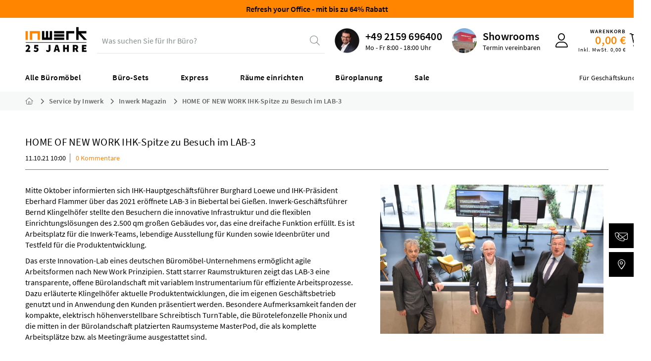

--- FILE ---
content_type: text/html; charset=UTF-8
request_url: https://www.inwerk-bueromoebel.de/service-by-inwerk/inwerk-magazin/home-of-new-work-ihk-spitze-zu-besuch-im-lab-3
body_size: 17233
content:
<!DOCTYPE html>
<html class="no-js" lang="de" itemscope="itemscope" itemtype="https://schema.org/WebPage">
<head>
<meta charset="utf-8">
<script>
var googleTag = function(w,d,s,l,i){w[l]=w[l]||[];w[l].push({'gtm.start':new Date().getTime(),event:'gtm.js'});var f=d.getElementsByTagName(s)[0],j=d.createElement(s),dl=l!='dataLayer'?'&l='+l:'';j.async=true;j.src='https://www.googletagmanager.com/gtm.js?id='+i+dl+'';f.parentNode.insertBefore(j,f);};
</script>
<meta name="author" content="" />
<meta name="robots" content="            index,follow    " />
<meta name="revisit-after" content="15 days" />
<meta name="keywords" content="New Work Büro Innnovation " />
<meta name="description" content="Die IHK-Spitze erhielt von Inwerk Geschäftsführer Bernd Klingelhöfer eine Tour durch das 2021 eröffnete LAB-3, das Home of New Work" />
<meta property="og:type" content="article" />
<meta property="og:site_name" content="Inwerk Büromöbel" />
<meta property="og:title" content="HOME OF NEW WORK IHK-Spitze zu Besuch im LAB-3 " />
<meta property="og:description" content=" Mitte Oktober informierten sich IHK-Hauptgeschäftsführer Burghard Loewe und IHK-Präsident Eberhard Flammer über das 2021 eröffnete LAB-3 in Biebertal bei Gießen. Inwerk-Geschäftsführer Bernd Klingelhöfer stellte den Besuchern die..." />
<meta property="og:image" content="https://www.inwerk-bueromoebel.de/media/image/07/0b/5a/Besuch-bei-Inwerk-04_bearbeitetjEv9iM0R1oapEbszp4gvYiwNr5_800x800-2x.png" />
<meta name="twitter:card" content="summary" />
<meta name="twitter:title" content="HOME OF NEW WORK IHK-Spitze zu Besuch im LAB-3 " />
<meta name="twitter:description" content=" Mitte Oktober informierten sich IHK-Hauptgeschäftsführer Burghard Loewe und IHK-Präsident Eberhard Flammer über das 2021 eröffnete LAB-3 in Biebertal bei Gießen. Inwerk-Geschäftsführer Bernd Klingelhöfer stellte den Besuchern die..." />
<meta name="twitter:image" content="https://www.inwerk-bueromoebel.de/media/image/07/0b/5a/Besuch-bei-Inwerk-04_bearbeitetjEv9iM0R1oapEbszp4gvYiwNr5_800x800-2x.png" />
<meta itemprop="copyrightHolder" content="Inwerk Büromöbel" />
<meta itemprop="copyrightYear" content="2025" />
<meta itemprop="isFamilyFriendly" content="True" />
<meta itemprop="image" content="https://www.inwerk-bueromoebel.de/media/vector/33/62/c6/inwerk-logoKLwSxvAcXehJ2.svg" />
<meta name="viewport" content="width=device-width, initial-scale=1.0">
<meta name="mobile-web-app-capable" content="yes">
<meta name="apple-mobile-web-app-title" content="Inwerk Büromöbel">
<meta name="apple-mobile-web-app-capable" content="yes">
<meta name="apple-mobile-web-app-status-bar-style" content="default">
<link rel="apple-touch-icon-precomposed" href="https://www.inwerk-bueromoebel.de/media/image/e6/4c/84/apple-touch-icon.png">
<link rel="shortcut icon" href="https://www.inwerk-bueromoebel.de/media/unknown/19/1e/f3/faviconbLrZaDrYmf2HS.ico">
<meta name="msapplication-navbutton-color" content="#ff8400" />
<meta name="application-name" content="Inwerk Büromöbel" />
<meta name="msapplication-starturl" content="https://www.inwerk-bueromoebel.de/" />
<meta name="msapplication-window" content="width=1024;height=768" />
<meta name="msapplication-TileImage" content="https://www.inwerk-bueromoebel.de/media/image/71/50/d6/mstile-150x150wZK5IzzwmThb9.png">
<meta name="msapplication-TileColor" content="#ff8400">
<meta name="theme-color" content="#ff8400" />
<link rel="canonical" href="https://www.inwerk-bueromoebel.de/service-by-inwerk/inwerk-magazin/home-of-new-work-ihk-spitze-zu-besuch-im-lab-3" />
<link rel="alternate" type="application/rss+xml" title=" RSS" href=""/>
<link rel="alternate" type="application/atom+xml" title=" ATOM" href=""/>
<title itemprop="name">Home of New Work: IHK-Spitze zu Besuch im LAB-3 | Inwerk Büromöbel
</title>
<link href="/web/cache/1768924237_04eca9e05cc8946bb2be182953d742b8.css" media="all" rel="stylesheet" type="text/css" />
</head>
<body class="is--ctl-blog is--act-detail is--no-sidebar" ><!-- WbmTagManager (noscript) -->
<noscript><iframe src="https://www.googletagmanager.com/ns.html?id=GTM-5J5TC3"
            height="0" width="0" style="display:none;visibility:hidden"></iframe></noscript>
<!-- End WbmTagManager (noscript) -->
<input type="hidden" id="jsLoadMethod" value="async">
<script>0</script>
<div class="js--overlay theme--dark is--closable"></div>
<script src="https://webcachex-eu.datareporter.eu/loader/v5/cmp-load.js?url=3266f5c6-8dec-4f08-9a00-54e62baa3a50.1bwTMAlP02Mo.6lZ" defer></script>
<div class="page-wrap">
<noscript class="noscript-main">
<div class="alert is--warning">
<div class="alert--icon">
<i class="icon--element icon--warning"></i>
</div>
<div class="alert--content">
Um Inwerk&#x20;B&#xFC;rom&#xF6;bel in vollem Umfang nutzen zu k&ouml;nnen, empfehlen wir Ihnen Javascript in Ihrem Browser zu aktiveren.
</div>
</div>
</noscript>
<header class="header-main">
    <div class="information--banner">
        <p><a href="https://www.inwerk-bueromoebel.de/aktionen" style="color: #000;">
  <strong>Refresh your Office - mit bis zu 64% Rabatt</strong>
</a></p>
    </div>

<div class="container">
<div class="header--navigation">
<div class="logo-main block-group" role="banner">
<div class="logo--shop block">
<a class="logo--link" href="https://www.inwerk-bueromoebel.de/" title="Inwerk Büromöbel - zur Startseite wechseln" aria-label="Inwerk Büromöbel - zur Startseite wechseln" >
<?xml version="1.0" encoding="UTF-8"?>
<svg id="Ebene_1" xmlns="http://www.w3.org/2000/svg" version="1.1" xmlns:xlink="http://www.w3.org/1999/xlink" viewBox="0 0 125 51.22">
<defs>
<style>
.st0 {
fill: #ff8500;
}
.st1 {
fill: none;
}
.st2 {
stroke: #000;
}
.st3 {
clip-path: url(#clippath);
}
</style>
<clipPath id="clippath">
<rect class="st1" x=".5" y=".64" width="124.05" height="49.66"/>
</clipPath>
</defs>
<polygon class="st0" points="29.72 26.13 25.07 26.13 25.07 13.34 13.9 13.34 13.9 26.13 9.25 26.13 9.25 8.65 29.73 8.65 29.72 26.13"/>
<polygon points="54.24 26.13 33.76 26.13 33.76 8.65 38.41 8.65 38.41 21.44 41.67 21.44 41.67 8.65 46.33 8.65 46.33 21.44 49.59 21.44 49.59 8.65 54.24 8.65 54.24 26.13"/>
<path d="M78.74,13.34h-20.48v-4.69h20.48v4.69ZM78.74,19.73h-20.48v-4.69h20.48v4.69ZM78.74,26.13h-20.48v-4.69h20.48v4.69Z"/>
<polygon points="103.11 .64 103.11 26.14 107.76 26.14 107.76 14.69 118.41 26.14 124.56 26.14 124.56 26.14 112.65 13.35 123.59 13.35 123.59 8.66 107.76 8.66 107.76 .64 103.11 .64"/>
<polygon points="87.42 26.13 82.77 26.13 82.77 8.65 99.08 8.65 99.08 13.34 87.42 13.34 87.42 26.13"/>
<rect class="st0" x=".56" y="8.65" width="4.65" height="17.48"/>
<g class="st3">
<path d="M114.55,50.04h9.12v-3.05h-5.47v-2.46h4.5v-3.05h-4.5v-2.16h5.26v-3.05h-8.91v13.79ZM99.74,42.53v-3.39h1.32c1.44,0,2.21.38,2.21,1.57s-.76,1.82-2.21,1.82h-1.32ZM96.09,50.04h3.65v-4.62h1.4l2.38,4.62h4.07l-2.99-5.35c1.34-.72,2.23-2.02,2.23-3.99,0-3.44-2.55-4.45-5.52-4.45h-5.22v13.79ZM76.53,50.04h3.65v-5.47h4.12v5.47h3.65v-13.79h-3.65v5.13h-4.12v-5.13h-3.65v13.79ZM57.31,50.04h3.73l.68-2.93h3.86l.68,2.93h3.86l-4.2-13.79h-4.41l-4.2,13.79ZM62.62,43.33c.34-1.32.68-2.97.98-4.37h.08c.34,1.38.68,3.05,1.02,4.37l.23.95h-2.55l.23-.95ZM46.07,50.29c3.35,0,4.92-2.33,4.92-5.18v-8.87h-3.65v8.57c0,1.82-.55,2.33-1.65,2.33-.68,0-1.36-.42-1.7-1.1l-2.29,1.57c.93,1.87,2.33,2.67,4.37,2.67M21.72,50.29c2.74,0,5.09-1.8,5.09-4.92s-1.99-4.33-4.33-4.33c-.45,0-.81.04-1.27.21l.17-1.95h4.84v-3.05h-7.98l-.34,6.92,1.57,1.02c.81-.51,1.15-.64,1.87-.64,1.06,0,1.82.64,1.82,1.91s-.72,1.91-1.99,1.91c-.98,0-1.91-.55-2.72-1.27l-1.61,2.29c1.1,1.1,2.67,1.91,4.88,1.91M.59,50.04h9.76v-3.05h-2.55c-.59,0-1.57.08-2.25.17,1.95-1.91,4.16-4.37,4.16-6.75,0-2.67-1.91-4.41-4.62-4.41-1.95,0-3.18.76-4.58,2.25l1.87,1.87c.64-.64,1.32-1.27,2.21-1.27.98,0,1.65.57,1.65,1.78,0,1.87-2.25,4.33-5.64,7.17v2.25Z"/>
<line class="st2" x1=".56" y1="31.23" x2="123.54" y2="31.23"/>
</g>
</svg>
</a>
</div>
</div>
<div class="division--navigation">
Für Geschäftskunden **
</div>
<nav class="navigation-trigger">
<ul class="navigation--list" role="menubar">
<li class="navigation--entry entry--menu-left" role="menuitem">
<a class="entry--link entry--trigger btn" href="#offcanvas--left" data-offcanvas="true" data-offCanvasSelector=".sidebar-main" aria-label="Menü">
<i class="fal fa-bars"></i>
</a>
</li>
</ul>
</nav>
<div class="entry--search search--container" >
<div class="search-dummy" id="search--trigger">
<span class="search-dummy__placeholder">
Was suchen Sie für Ihr Büro?
</span>
<i class="fal fa-search"></i>
</div>
</div>
<link crossorigin href="https://9UE5JXJU5A-dsn.algolia.net" rel="preconnect"/>
<script src="/themes/Frontend/InwerkB2Bv2/frontend/algolia-search/build/static/js/main.js?algcache=16177" async></script>
<link href="/themes/Frontend/InwerkB2Bv2/frontend/algolia-search/build/static/css/main.css?algcache=16177" rel="preload" as="style" onload="this.onload=null;this.rel='stylesheet'">
<noscript>
<link href="/themes/Frontend/InwerkB2Bv2/frontend/algolia-search/build/static/css/main.css?algcache=16177" rel="stylesheet">
</noscript>
<div id="root"></div>
<div id="autocomplete"></div>
<div id="algolia-config" data-algolia-applicationid="9UE5JXJU5A" data-algolia-indexname="prod_products" data-algolia-indexname-query-suggestions="prod_products_query_suggestions" data-algolia-searchapikey="598139d326f78ef2bd2c0bc795a37dc8" data-algolia-debouncetime="300" data-algolia-triggeraftercharacters="3" data-algolia-indexname-price-asc="prod_products_price_asc" data-algolia-indexname-price-desc="prod_products_price_desc" data-algolia-indexname-shippingTimeInDays-asc="prod_products_shippingTimeInDays_asc" data-algolia-indexname-shippingTimeInDays-desc="prod_products_shippingTimeInDays_desc" data-algolia-indexname-rating-desc="prod_products_rating_desc" data-algolia-usertoken="db0242888b71ae571e2b9ac0d244b220"
data-algolia-button-text-config="Konfigurieren" data-algolia-button-text-add="Hinzufügen" >
</div>
<nav class="shop--navigation block-group">
<ul class="navigation--list" role="menubar">
<li class="navigation--entry entry--hotline" data-header-contact="true" role="menuitem">
<div class="hotline--image">
<img src="/themes/Frontend/InwerkB2Bv2/frontend/_public/src/img/header/header-hotline.webp" alt="hotline" width="50" height="50" loading="lazy"/>
</div>
<a class="hotline--phone" href="tel:+492159696400">+49 2159 696400</a>
<div class="hotline--status">
Geschäftskundenhotline
</div>
<div class="hotline--opening-time is--hidden">
Mo - Fr 8:00 - 18:00 Uhr
</div>
</li>
<li class="navigation--entry entry--location" role="menuitem">
<div class="showrooms--image">
<img src="/themes/Frontend/InwerkB2Bv2/frontend/_public/src/img/header/header-showrooms.webp" alt="showrooms" width="50" height="50" loading="lazy"/>
</div>
<a class="showrooms--headline location--trigger" title="Ausstellungstermin vereinbaren" href="#show-hide-contact">Showrooms
</a>
<div class="showrooms--text">
<a class="location--trigger" title="Ausstellungstermin vereinbaren" href="#show-hide-contact">Termin vereinbaren
</a>
</div>
<div class="location--dropdown">
<div class="location--container">
<div class="location--border-container">
<div class="section-welcome">
<span class="welcome-headline">
Unsere Ausstellungen (B2B)
</span>
</div>
<button type="button" class="btn is--small" id="location--close-button">
<i class="icon--cross"></i>
</button>
<div class="section--locations">
<div class="section--location-callback">
<div class="img--container">
<div class="img--content">
<span class="headline">Ausstellung NRW</span>
<span class="subline">Meerbusch</span>
</div>
<img src="/themes/Frontend/InwerkB2Bv2/frontend/_public/src/img/exhibitions/exhibition-nrw.webp" alt="Bild des Standortes Meerbusch" title="Standort Meerbusch" loading="lazy">
</div>
<a class="item-link btn is--primary is--icon-left is--mobile-full" href="https://outlook.office365.com/owa/calendar/InwerkGmbH@inwerk.de/bookings/s/uZiEI2TkYECWSuDYmPwMoQ2" target="_blank" rel="nofollow noopener">
<i class="fa-solid fa-calendar-day"></i>
<span class="item-link-title">
Termin vereinbaren
</span>
</a>
</div>
<div class="section--location-callback">
<div class="img--container">
<div class="img--content">
<span class="headline">Ausstellung Hessen</span>
<span class="subline">Biebertal</span>
</div>
<img src="/themes/Frontend/InwerkB2Bv2/frontend/_public/src/img/exhibitions/exhibition-hessen.webp" alt="Bild des Standortes Biebertal" title="Standort Biebertal" loading="lazy">
</div>
<a class="item-link btn is--primary is--icon-left" href="https://outlook.office365.com/owa/calendar/InwerkGmbH@inwerk.de/bookings/s/YDOfA1FkNkKysLzmj_hQGw2" target="_blank" rel="nofollow noopener">
<i class="fa-solid fa-calendar-day"></i>
<span class="item-link-title">
Termin vereinbaren
</span>
</a>
</div>
<div class="section-contact-other">
<a class="listing-item-button" href="/kontakt" target="_blank" rel="noopener">
<i class="fa-light fa-envelope"></i>
Kontakt
</a>
</div>
</div>
</div>
</div>
</div>
</li>
<li class="navigation--entry entry--link entry--compare-popup top-bar--navigation" role="menuitem">
<div class="entry--compare btn is--hidden" role="menuitem" aria-haspopup="true" data-drop-down-menu="true">
    

</div>
</li>
<li class="navigation--entry entry--contact" role="menuitem">
<a class="entry--link contact--trigger btn" href="#show-hide-contact" title="Kontakt aufnehmen" aria-label="Kontakt aufnehmen">
<i class="fa-kit fa-contact-solid"></i>
</a>
<div class="contact--dropdown">
<div class="contact--container">
<div class="contact--border-container">
<div class="section-welcome">
<span class="welcome-headline">
Lassen Sie uns sprechen!
</span>
</div>
<button type="button" class="btn is--small" id="contact--close-button">
<i class="icon--cross"></i>
</button>
<div class="section--contact-germany">
<div class="listing-item-box" onclick="document.getElementById('officeGermanyTelLink').click()">
<div class="listing-item-content">
<span class="listing-item-times">
Mo. - Fr. 08:00 - 18:00 Uhr
</span>
<span class="listing-item-phone tel">
<a class="listing-item-link__phone" href="tel:08008810200">
<i class="fa-regular fa-phone"></i>
<span>0800-8810200</span>
</a>
</span>
<span class="listing-item-title">
+49 2159 696400
</span>
</div>
</div>
</div>
<div class="section-contact-callback-germany">
<a class="listing-item-link btn is--primary is--large is--icon-left" href="https://outlook.office365.com/owa/calendar/InwerkGmbH@inwerk.de/bookings/s/-bs-FR9NiUOQIETmCblT8g2" target="_blank" rel="nofollow noopener">
<i class="fa-regular fa-headphones"></i>
<span class="listing-item-title">
Rückruf vereinbaren
</span>
</a>
</div>
<div class="section-contact-other">
<a class="listing-item-button" href="https://www.inwerk-bueromoebel.de/faq" target="_blank" rel="nofollow noopener">
<i class="fa-regular fa-messages"></i>
Häufige Fragen
</a>
<a class="listing-item-button" href="/kontakt" target="_blank" rel="noopener">
<i class="fa-light fa-envelope"></i>
Kontakt
</a>
</div>
</div>
</div>
</div>
</li>

            
    




    <li class="navigation--entry entry--account with-slt"
        role="menuitem"
        data-offcanvas="true"
        data-offCanvasSelector=".account--dropdown-navigation">
        
            <a href="https://www.inwerk-bueromoebel.de/account"
               title="Mein Konto"
               aria-label="Mein Konto"
               class="entry--link account--link btn">
                <i class="fal fa-user"></i>
            </a>
        

                    
                <div class="account--dropdown-navigation">

                    
                        <div class="navigation--smartphone">
                            <div class="entry--close-off-canvas">
                                <a href="#close-account-menu"
                                   class="account--close-off-canvas"
                                   title="Menü schließen"
                                   aria-label="Menü schließen">
                                    Menü schließen <i class="icon--arrow-right"></i>
                                </a>
                            </div>
                        </div>
                    

                    
                            <div class="account--menu is--rounded is--personalized">
        
                            
                
                                            <span class="navigation--headline">
                            Mein Konto
                        </span>
                                    

                
                <div class="account--menu-container">

                    
                        
                        <ul class="sidebar--navigation navigation--list is--level0 show--active-items">
                            
                                
                                
            <li class="navigation--entry entry--signup">
            <span class="navigation--signin">
                <a href="https://www.inwerk-bueromoebel.de/account"
                   class="blocked--link btn is--primary navigation--signin-btn"
                   title="Anmelden"
                >
                    Anmelden
                </a>
                <span class="navigation--register">
                    oder
                    <a href="https://www.inwerk-bueromoebel.de/account"
                       class="blocked--link"
                       title="registrieren"
                    >
                        registrieren
                    </a>
                </span>
            </span>
        </li>
    

                                
                                
                                
                                
                                
                                
                                
                                
                                
                                
                                
                                
                                
                                
                                
                                                            
                        </ul>
                    
                </div>
                    
    </div>
                    
                </div>
            
            </li>






    <li class="navigation--entry entry--cart" role="menuitem">
        
        <a class="entry--link cart--link btn" href="https://www.inwerk-bueromoebel.de/checkout/cart" title="Warenkorb" aria-label="Warenkorb">
            <span class="cart--display">
                                    Warenkorb
                            </span>

            <span class="cart--amount">
                0,00&nbsp;&euro;
            </span>

            <span class="cart--amountwithtax">
                Inkl.&nbsp;MwSt.&nbsp;0,00&nbsp;&euro;
            </span>

            <span class="cart--icon">
                <span class="badge is--primary cart--quantity is--hidden">0</span>
                <i class="fal fa-shopping-cart"></i>
            </span>
        </a>
        <div class="ajax-loader">&nbsp;</div>
    </li>





</ul>
</nav>
</div>
</div>
<div class="navigation--flyout">
<div class="container">
<nav class="navigation-main">
<div class="navigation--list-wrapper">
<ul class="navigation--list container" role="menubar" itemscope="itemscope" itemtype="https://schema.org/SiteNavigationElement">
<li class="navigation--entry is--home" role="menuitem">
</li><li class="navigation--entry" role="menuitem">
<a class="navigation--link " href="https://www.inwerk-bueromoebel.de/alle-bueromoebel/" title="Alle Büromöbel" aria-label="Alle Büromöbel" itemprop="url">
<span itemprop="name">Alle Büromöbel</span>
</a>
</li><li class="navigation--entry" role="menuitem">
<a class="navigation--link " href="/arbeitsplatz-sets" title="Büro-Sets" aria-label="Büro-Sets" itemprop="url" target="_parent">
<span itemprop="name">Büro-Sets</span>
</a>
</li><li class="navigation--entry" role="menuitem">
<a class="navigation--link " href="/schnell-lieferbare-bueromoebel" title="Express" aria-label="Express" itemprop="url" target="_parent">
<span itemprop="name">Express</span>
</a>
</li><li class="navigation--entry" role="menuitem">
<a class="navigation--link " href="https://www.inwerk-bueromoebel.de/raeume-einrichten/" title="Räume einrichten" aria-label="Räume einrichten" itemprop="url">
<span itemprop="name">Räume einrichten</span>
</a>
</li><li class="navigation--entry" role="menuitem">
<a class="navigation--link " href="https://www.inwerk-bueromoebel.de/bueroplanung/" title="Büroplanung" aria-label="Büroplanung" itemprop="url">
<span itemprop="name">Büroplanung</span>
</a>
</li><li class="navigation--entry" role="menuitem">
<a class="navigation--link " href="https://www.inwerk-bueromoebel.de/sale" title="Sale" aria-label="Sale" itemprop="url">
<span itemprop="name">Sale</span>
</a>
</li>            </ul>
</div>
<div class="advanced-menu" data-advanced-menu="true" data-hoverDelay="150">
<div class="menu--container">
<div class="button-container">
<span class="button--close">
<i class="icon--cross"></i>
</span>
</div>
<div
class="content--wrapper has--content">
<ul class="menu--list menu--level-0 " style="width: 100%;" >
<li class="menu--list-item item--level-0 length--3 " style="width: 100%" >
<a href="https://www.inwerk-bueromoebel.de/buerotische/" class="menu--list-item-link " aria-label="Bürotische" title="Bürotische" >Bürotische</a>
<ul class="menu--list menu--level-1 " >
<li class="menu--list-item item--level-1 length--6 menu--list-item__contains-hidden" >
<a class="menu--list-item-link menu--list-item-link__hidden" aria-label="Arbeitsplatz" title="Arbeitsplatz" >Arbeitsplatz</a>
<ul class="menu--list menu--level-2 " >
<li class="menu--list-item item--level-2 length--0 " >
<a href="https://www.inwerk-bueromoebel.de/buerotische/hoehenverstellbare-schreibtische/" class="menu--list-item-link " aria-label="höhenverstellbare Schreibtische" title="höhenverstellbare Schreibtische" >höhenverstellbare Schreibtische</a>
</li>
<li class="menu--list-item item--level-2 length--0 " >
<a href="https://www.inwerk-bueromoebel.de/buerotische/buero-schreibtische/" class="menu--list-item-link " aria-label="Büro Schreibtische" title="Büro Schreibtische" >Büro Schreibtische</a>
</li>
<li class="menu--list-item item--level-2 length--0 " >
<a href="https://www.inwerk-bueromoebel.de/buerotische/team-schreibtische/" class="menu--list-item-link " aria-label="Team-Schreibtische" title="Team-Schreibtische" >Team-Schreibtische</a>
</li>
<li class="menu--list-item item--level-2 length--0 menu--list-item__contains-hidden" >
<a href="https://www.inwerk-bueromoebel.de/buerotische/glasschreibtische/" class="menu--list-item-link menu--list-item-link__hidden" aria-label="Glasschreibtische" title="Glasschreibtische" >Glasschreibtische</a>
</li>
<li class="menu--list-item item--level-2 length--0 " >
<a href="https://www.inwerk-bueromoebel.de/buerotische/hoehenverstellbare-eckschreibtische/" class="menu--list-item-link " aria-label="höhenverstellbare Eckschreibtische" title="höhenverstellbare Eckschreibtische" >höhenverstellbare Eckschreibtische</a>
</li>
<li class="menu--list-item item--level-2 length--0 " >
<a href="https://www.inwerk-bueromoebel.de/buerotische/eckschreibtische/" class="menu--list-item-link " aria-label="Eckschreibtische" title="Eckschreibtische" >Eckschreibtische</a>
</li>
</ul>
</li>
<li class="menu--list-item item--level-1 length--5 " >
<a class="menu--list-item-link " aria-label="Meeting &amp; Schulung" title="Meeting &amp; Schulung" >Meeting & Schulung</a>
<ul class="menu--list menu--level-2 " >
<li class="menu--list-item item--level-2 length--0 " >
<a href="https://www.inwerk-bueromoebel.de/buerotische/besprechungstische/" class="menu--list-item-link " aria-label="Besprechungstische" title="Besprechungstische" >Besprechungstische</a>
</li>
<li class="menu--list-item item--level-2 length--0 " >
<a href="https://www.inwerk-bueromoebel.de/buerotische/konferenztische/" class="menu--list-item-link " aria-label="Konferenztische" title="Konferenztische" >Konferenztische</a>
</li>
<li class="menu--list-item item--level-2 length--0 " >
<a href="https://www.inwerk-bueromoebel.de/buerotische/klapptische/" class="menu--list-item-link " aria-label="Klapptische" title="Klapptische" >Klapptische</a>
</li>
<li class="menu--list-item item--level-2 length--0 " >
<a href="https://www.inwerk-bueromoebel.de/buerotische/stehtische/" class="menu--list-item-link " aria-label="Stehtische" title="Stehtische" >Stehtische</a>
</li>
<li class="menu--list-item item--level-2 length--0 " >
<a href="https://www.inwerk-bueromoebel.de/buerotische/beistelltische/" class="menu--list-item-link " aria-label="Beistelltische" title="Beistelltische" >Beistelltische</a>
</li>
</ul>
</li>
<li class="menu--list-item item--level-1 length--2 " >
<a class="menu--list-item-link " aria-label="Komponenten" title="Komponenten" >Komponenten</a>
<ul class="menu--list menu--level-2 " >
<li class="menu--list-item item--level-2 length--0 " >
<a href="https://www.inwerk-bueromoebel.de/buerotische/tischgestelle/" class="menu--list-item-link " aria-label="Tischgestelle" title="Tischgestelle" >Tischgestelle</a>
</li>
<li class="menu--list-item item--level-2 length--0 " >
<a href="https://www.inwerk-bueromoebel.de/buerotische/tischplatten/" class="menu--list-item-link " aria-label="Tischplatten" title="Tischplatten" >Tischplatten</a>
</li>
</ul>
</li>
</ul>
</li>
<li class="menu--list-item item--level-0 length--3 " style="width: 100%" >
<a href="https://www.inwerk-bueromoebel.de/sitzmoebel/" class="menu--list-item-link " aria-label="Bürostühle" title="Bürostühle" >Bürostühle</a>
<ul class="menu--list menu--level-1 " >
<li class="menu--list-item item--level-1 length--5 menu--list-item__contains-hidden" >
<a class="menu--list-item-link menu--list-item-link__hidden" aria-label="Arbeitsplatz" title="Arbeitsplatz" >Arbeitsplatz</a>
<ul class="menu--list menu--level-2 " >
<li class="menu--list-item item--level-2 length--0 " >
<a href="https://www.inwerk-bueromoebel.de/sitzmoebel/buerodrehstuehle/" class="menu--list-item-link " aria-label="Bürodrehstühle" title="Bürodrehstühle" >Bürodrehstühle</a>
</li>
<li class="menu--list-item item--level-2 length--0 " >
<a href="https://www.inwerk-bueromoebel.de/sitzmoebel/chefsessel/" class="menu--list-item-link " aria-label="Chefsessel" title="Chefsessel" >Chefsessel</a>
</li>
<li class="menu--list-item item--level-2 length--0 " >
<a href="https://www.inwerk-bueromoebel.de/alle-bueromoebel/buerostuehle/arbeitsplatz/buerostuehle-150kg/" class="menu--list-item-link " aria-label="Bürostühle 150kg" title="Bürostühle 150kg" >Bürostühle 150kg</a>
</li>
<li class="menu--list-item item--level-2 length--0 menu--list-item__contains-hidden" >
<a href="https://www.inwerk-bueromoebel.de/sitzmoebel/arbeitsstuehle/" class="menu--list-item-link menu--list-item-link__hidden" aria-label="Arbeitsstühle" title="Arbeitsstühle" >Arbeitsstühle</a>
</li>
<li class="menu--list-item item--level-2 length--0 " >
<a href="https://www.inwerk-bueromoebel.de/sitzmoebel/stehhilfe/" class="menu--list-item-link " aria-label="Stehhilfe" title="Stehhilfe" >Stehhilfe</a>
</li>
</ul>
</li>
<li class="menu--list-item item--level-1 length--7 " >
<a class="menu--list-item-link " aria-label="Meeting &amp; Warten" title="Meeting &amp; Warten" >Meeting & Warten</a>
<ul class="menu--list menu--level-2 " >
<li class="menu--list-item item--level-2 length--0 " >
<a href="https://www.inwerk-bueromoebel.de/sitzmoebel/besucherstuehle/" class="menu--list-item-link " aria-label="Besucherstühle" title="Besucherstühle" >Besucherstühle</a>
</li>
<li class="menu--list-item item--level-2 length--0 " >
<a href="https://www.inwerk-bueromoebel.de/sitzmoebel/freischwinger/" class="menu--list-item-link " aria-label="Freischwinger" title="Freischwinger" >Freischwinger</a>
</li>
<li class="menu--list-item item--level-2 length--0 " >
<a href="https://www.inwerk-bueromoebel.de/sitzmoebel/konferenzstuehle/" class="menu--list-item-link " aria-label="Konferenzstühle" title="Konferenzstühle" >Konferenzstühle</a>
</li>
<li class="menu--list-item item--level-2 length--0 " >
<a href="https://www.inwerk-bueromoebel.de/sitzmoebel/polsterstuehle/" class="menu--list-item-link " aria-label="Polsterstühle" title="Polsterstühle" >Polsterstühle</a>
</li>
<li class="menu--list-item item--level-2 length--0 " >
<a href="https://www.inwerk-bueromoebel.de/sitzmoebel/stapelstuehle/" class="menu--list-item-link " aria-label="Stapelstühle" title="Stapelstühle" >Stapelstühle</a>
</li>
<li class="menu--list-item item--level-2 length--0 " >
<a href="https://www.inwerk-bueromoebel.de/sitzmoebel/barhocker/" class="menu--list-item-link " aria-label="Barhocker" title="Barhocker" >Barhocker</a>
</li>
<li class="menu--list-item item--level-2 length--0 " >
<a href="https://www.inwerk-bueromoebel.de/sitzmoebel/hocker/" class="menu--list-item-link " aria-label="Hocker" title="Hocker" >Hocker</a>
</li>
</ul>
</li>
<li class="menu--list-item item--level-1 length--2 menu--list-item__contains-hidden" >
<a class="menu--list-item-link menu--list-item-link__hidden" aria-label="weitere" title="weitere" >weitere</a>
<ul class="menu--list menu--level-2 " >
<li class="menu--list-item item--level-2 length--0 menu--list-item__contains-hidden" >
<a href="https://www.inwerk-bueromoebel.de/sitzmoebel/traversenbaenke/" class="menu--list-item-link menu--list-item-link__hidden" aria-label="Traversenbänke" title="Traversenbänke" >Traversenbänke</a>
</li>
<li class="menu--list-item item--level-2 length--0 menu--list-item__contains-hidden" >
<a href="https://www.inwerk-bueromoebel.de/sitzmoebel/sitzbaenke/" class="menu--list-item-link menu--list-item-link__hidden" aria-label="Sitzbänke" title="Sitzbänke" >Sitzbänke</a>
</li>
</ul>
</li>
</ul>
</li>
<li class="menu--list-item item--level-0 length--6 " style="width: 100%" >
<a href="https://www.inwerk-bueromoebel.de/bueroschraenke/" class="menu--list-item-link " aria-label="Büroschränke" title="Büroschränke" >Büroschränke</a>
<ul class="menu--list menu--level-1 " >
<li class="menu--list-item item--level-1 length--10 menu--list-item__contains-hidden" >
<a class="menu--list-item-link menu--list-item-link__hidden" aria-label="Klassische Büroschränke" title="Klassische Büroschränke" >Klassische Büroschränke</a>
<ul class="menu--list menu--level-2 " >
<li class="menu--list-item item--level-2 length--0 " >
<a href="https://www.inwerk-bueromoebel.de/bueroschraenke/masterbox-sideboards/" class="menu--list-item-link " aria-label="Masterbox Sideboard System" title="Masterbox Sideboard System" >Masterbox Sideboard System</a>
</li>
<li class="menu--list-item item--level-2 length--0 " >
<a href="https://www.inwerk-bueromoebel.de/bueroschraenke/masterbox-schraenke/" class="menu--list-item-link " aria-label="Masterbox Schrank System" title="Masterbox Schrank System" >Masterbox Schrank System</a>
</li>
<li class="menu--list-item item--level-2 length--0 " >
<a href="https://www.inwerk-bueromoebel.de/bueroschraenke/aktenschraenke/" class="menu--list-item-link " aria-label="Aktenschränke" title="Aktenschränke" >Aktenschränke</a>
</li>
<li class="menu--list-item item--level-2 length--0 " >
<a href="https://www.inwerk-bueromoebel.de/bueroschraenke/aktenregale/" class="menu--list-item-link " aria-label="Aktenregale" title="Aktenregale" >Aktenregale</a>
</li>
<li class="menu--list-item item--level-2 length--0 " >
<a href="https://www.inwerk-bueromoebel.de/bueroschraenke/buero-sideboards/" class="menu--list-item-link " aria-label="Büro Sideboards" title="Büro Sideboards" >Büro Sideboards</a>
</li>
<li class="menu--list-item item--level-2 length--0 " >
<a href="https://www.inwerk-bueromoebel.de/bueroschraenke/stahlschraenke/" class="menu--list-item-link " aria-label="Stahlschränke" title="Stahlschränke" >Stahlschränke</a>
</li>
<li class="menu--list-item item--level-2 length--0 " >
<a href="https://www.inwerk-bueromoebel.de/bueroschraenke/haengeregistraturschraenke/" class="menu--list-item-link " aria-label="Hängeregistraturschränke" title="Hängeregistraturschränke" >Hängeregistraturschränke</a>
</li>
<li class="menu--list-item item--level-2 length--0 menu--list-item__contains-hidden" >
<a href="https://www.inwerk-bueromoebel.de/bueroschraenke/garderobenschraenke/" class="menu--list-item-link menu--list-item-link__hidden" aria-label="Garderobenschränke" title="Garderobenschränke" >Garderobenschränke</a>
</li>
<li class="menu--list-item item--level-2 length--0 menu--list-item__contains-hidden" >
<a href="https://www.inwerk-bueromoebel.de/bueroschraenke/karteischraenke/" class="menu--list-item-link menu--list-item-link__hidden" aria-label="Karteischränke" title="Karteischränke" >Karteischränke</a>
</li>
<li class="menu--list-item item--level-2 length--0 menu--list-item__contains-hidden" >
<a href="https://www.inwerk-bueromoebel.de/bueroschraenke/schubladenschraenke/" class="menu--list-item-link menu--list-item-link__hidden" aria-label="Schubladenschränke" title="Schubladenschränke" >Schubladenschränke</a>
</li>
</ul>
</li>
<li class="menu--list-item item--level-1 length--1 menu--list-item__contains-hidden" >
<a class="menu--list-item-link menu--list-item-link__hidden" aria-label="Büro Regale" title="Büro Regale" >Büro Regale</a>
<ul class="menu--list menu--level-2 " >
<li class="menu--list-item item--level-2 length--0 menu--list-item__contains-hidden" >
<a href="https://www.inwerk-bueromoebel.de/bueroschraenke/metallregale/" class="menu--list-item-link menu--list-item-link__hidden" aria-label="Metallregale" title="Metallregale" >Metallregale</a>
</li>
</ul>
</li>
<li class="menu--list-item item--level-1 length--2 " >
<a class="menu--list-item-link " aria-label="Klassische Spinde" title="Klassische Spinde" >Klassische Spinde</a>
<ul class="menu--list menu--level-2 " >
<li class="menu--list-item item--level-2 length--0 " >
<a href="https://www.inwerk-bueromoebel.de/spinde-umkleiden/spinde/" class="menu--list-item-link " aria-label="Spinde" title="Spinde" >Spinde</a>
</li>
<li class="menu--list-item item--level-2 length--0 " >
<a href="https://www.inwerk-bueromoebel.de/spinde-umkleiden/schliessfaecher/" class="menu--list-item-link " aria-label="Schließfächer" title="Schließfächer" >Schließfächer</a>
</li>
</ul>
</li>
<li class="menu--list-item item--level-1 length--1 menu--list-item__contains-hidden" >
<a class="menu--list-item-link menu--list-item-link__hidden" aria-label="Schränke aus Stahl" title="Schränke aus Stahl" >Schränke aus Stahl</a>
<ul class="menu--list menu--level-2 " >
<li class="menu--list-item item--level-2 length--0 menu--list-item__contains-hidden" >
<a href="https://www.inwerk-bueromoebel.de/bueroschraenke/stahl-sideboards/" class="menu--list-item-link menu--list-item-link__hidden" aria-label="Stahl Sideboard" title="Stahl Sideboard" >Stahl Sideboard</a>
</li>
</ul>
</li>
<li class="menu--list-item item--level-1 length--4 " >
<a class="menu--list-item-link " aria-label="Bürocontainer" title="Bürocontainer" >Bürocontainer</a>
<ul class="menu--list menu--level-2 " >
<li class="menu--list-item item--level-2 length--0 " >
<a href="https://www.inwerk-bueromoebel.de/bueroschraenke/buero-caddys/" class="menu--list-item-link " aria-label="Büro Caddys" title="Büro Caddys" >Büro Caddys</a>
</li>
<li class="menu--list-item item--level-2 length--0 " >
<a href="https://www.inwerk-bueromoebel.de/bueroschraenke/rollcontainer/" class="menu--list-item-link " aria-label="Rollcontainer" title="Rollcontainer" >Rollcontainer</a>
</li>
<li class="menu--list-item item--level-2 length--0 " >
<a href="https://www.inwerk-bueromoebel.de/bueroschraenke/standcontainer/" class="menu--list-item-link " aria-label="Standcontainer" title="Standcontainer" >Standcontainer</a>
</li>
<li class="menu--list-item item--level-2 length--0 " >
<a href="https://www.inwerk-bueromoebel.de/bueroschraenke/masterbox-container/" class="menu--list-item-link " aria-label="Masterbox Container" title="Masterbox Container" >Masterbox Container</a>
</li>
</ul>
</li>
<li class="menu--list-item item--level-1 length--6 menu--list-item__contains-hidden" >
<a class="menu--list-item-link menu--list-item-link__hidden" aria-label="Stauraumsystem Masterbox®" title="Stauraumsystem Masterbox®" >Stauraumsystem Masterbox®</a>
<ul class="menu--list menu--level-2 " >
<li class="menu--list-item item--level-2 length--0 menu--list-item__contains-hidden" >
<a href="https://www.inwerk-bueromoebel.de/bueroschraenke/masterbox-module/" class="menu--list-item-link menu--list-item-link__hidden" aria-label="Masterbox® Module" title="Masterbox® Module" >Masterbox® Module</a>
</li>
<li class="menu--list-item item--level-2 length--0 menu--list-item__contains-hidden" >
<a href="https://www.inwerk-bueromoebel.de/bueroschraenke/masterbox-sideboards/" class="menu--list-item-link menu--list-item-link__hidden" aria-label="Masterbox® Sideboard System" title="Masterbox® Sideboard System" >Masterbox® Sideboard System</a>
</li>
<li class="menu--list-item item--level-2 length--0 menu--list-item__contains-hidden" >
<a href="https://www.inwerk-bueromoebel.de/bueroschraenke/masterbox-schraenke/" class="menu--list-item-link menu--list-item-link__hidden" aria-label="Masterbox® Schrank System" title="Masterbox® Schrank System" >Masterbox® Schrank System</a>
</li>
<li class="menu--list-item item--level-2 length--0 menu--list-item__contains-hidden" >
<a href="https://www.inwerk-bueromoebel.de/bueroschraenke/masterbox-container/" class="menu--list-item-link menu--list-item-link__hidden" aria-label="Masterbox® Container" title="Masterbox® Container" >Masterbox® Container</a>
</li>
<li class="menu--list-item item--level-2 length--0 menu--list-item__contains-hidden" >
<a href="https://www.inwerk-bueromoebel.de/bueroschraenke/masterbox-schliessfaecher/" class="menu--list-item-link menu--list-item-link__hidden" aria-label="Masterbox® Schließfächer" title="Masterbox® Schließfächer" >Masterbox® Schließfächer</a>
</li>
<li class="menu--list-item item--level-2 length--0 menu--list-item__contains-hidden" >
<a href="https://www.inwerk-bueromoebel.de/bueroschraenke/masterbox-regale/" class="menu--list-item-link menu--list-item-link__hidden" aria-label="Masterbox® Regal System" title="Masterbox® Regal System" >Masterbox® Regal System</a>
</li>
</ul>
</li>
</ul>
</li>
<li class="menu--list-item item--level-0 length--2 menu--list-item__contains-hidden" style="width: 100%" >
<a href="https://www.inwerk-bueromoebel.de/spinde-umkleiden/" class="menu--list-item-link menu--list-item-link__hidden" aria-label="Spinde &amp; Umkleiden" title="Spinde &amp; Umkleiden" >Spinde & Umkleiden</a>
<ul class="menu--list menu--level-1 " >
<li class="menu--list-item item--level-1 length--0 menu--list-item__contains-hidden" >
<a class="menu--list-item-link menu--list-item-link__hidden" aria-label="Klassische Spinde" title="Klassische Spinde" >Klassische Spinde</a>
</li>
<li class="menu--list-item item--level-1 length--1 menu--list-item__contains-hidden" >
<a class="menu--list-item-link menu--list-item-link__hidden" aria-label="Umkleiden" title="Umkleiden" >Umkleiden</a>
<ul class="menu--list menu--level-2 " >
<li class="menu--list-item item--level-2 length--0 menu--list-item__contains-hidden" >
<a href="https://www.inwerk-bueromoebel.de/spinde-umkleiden/garderobenbaenke/" class="menu--list-item-link menu--list-item-link__hidden" aria-label="Garderobenbänke" title="Garderobenbänke" >Garderobenbänke</a>
</li>
</ul>
</li>
</ul>
</li>
<li class="menu--list-item item--level-0 length--2 " style="width: 100%" >
<a href="https://www.inwerk-bueromoebel.de/akustikelemente/" class="menu--list-item-link " aria-label="Akustikelemente" title="Akustikelemente" >Akustikelemente</a>
<ul class="menu--list menu--level-1 " >
<li class="menu--list-item item--level-1 length--2 menu--list-item__contains-hidden" >
<a class="menu--list-item-link menu--list-item-link__hidden" aria-label="Akustik am Arbeitsplatz" title="Akustik am Arbeitsplatz" >Akustik am Arbeitsplatz</a>
<ul class="menu--list menu--level-2 " >
<li class="menu--list-item item--level-2 length--0 " >
<a href="https://www.inwerk-bueromoebel.de/akustikelemente/stellwaende/" class="menu--list-item-link " aria-label="Stellwände" title="Stellwände" >Stellwände</a>
</li>
<li class="menu--list-item item--level-2 length--0 " >
<a href="https://www.inwerk-bueromoebel.de/akustikelemente/tischtrennwaende/" class="menu--list-item-link " aria-label="Tischtrennwände" title="Tischtrennwände" >Tischtrennwände</a>
</li>
</ul>
</li>
<li class="menu--list-item item--level-1 length--4 menu--list-item__contains-hidden" >
<a class="menu--list-item-link menu--list-item-link__hidden" aria-label="Akustik im Büroraum" title="Akustik im Büroraum" >Akustik im Büroraum</a>
<ul class="menu--list menu--level-2 " >
<li class="menu--list-item item--level-2 length--0 " >
<a href="https://www.inwerk-bueromoebel.de/akustikelemente/deckensegel/" class="menu--list-item-link " aria-label="Deckensegel" title="Deckensegel" >Deckensegel</a>
</li>
<li class="menu--list-item item--level-2 length--0 " >
<a href="https://www.inwerk-bueromoebel.de/akustikelemente/wandabsorber/" class="menu--list-item-link " aria-label="Wandabsorber" title="Wandabsorber" >Wandabsorber</a>
</li>
<li class="menu--list-item item--level-2 length--0 " >
<a href="https://www.inwerk-bueromoebel.de/alle-bueromoebel/akustikelemente/akustik-im-bueroraum/moosbilder/" class="menu--list-item-link " aria-label="Moosbilder" title="Moosbilder" >Moosbilder</a>
</li>
<li class="menu--list-item item--level-2 length--0 " >
<a href="https://www.inwerk-bueromoebel.de/alle-bueromoebel/akustikelemente/akustik-im-bueroraum/pflanzenbilder/" class="menu--list-item-link " aria-label="Pflanzenbilder" title="Pflanzenbilder" >Pflanzenbilder</a>
</li>
</ul>
</li>
</ul>
</li>
<li class="menu--list-item item--level-0 length--2 " style="width: 100%" >
<a href="https://www.inwerk-bueromoebel.de/bueroleuchten/" class="menu--list-item-link " aria-label="Büroleuchten" title="Büroleuchten" >Büroleuchten</a>
<ul class="menu--list menu--level-1 " >
<li class="menu--list-item item--level-1 length--2 menu--list-item__contains-hidden" >
<a class="menu--list-item-link menu--list-item-link__hidden" aria-label="Arbeitsplatzleuchten" title="Arbeitsplatzleuchten" >Arbeitsplatzleuchten</a>
<ul class="menu--list menu--level-2 " >
<li class="menu--list-item item--level-2 length--0 " >
<a href="https://www.inwerk-bueromoebel.de/bueroleuchten/buero-stehleuchten/" class="menu--list-item-link " aria-label="Büro Stehleuchten" title="Büro Stehleuchten" >Büro Stehleuchten</a>
</li>
<li class="menu--list-item item--level-2 length--0 " >
<a href="https://www.inwerk-bueromoebel.de/bueroleuchten/schreibtischleuchten/" class="menu--list-item-link " aria-label="Schreibtischleuchten" title="Schreibtischleuchten" >Schreibtischleuchten</a>
</li>
</ul>
</li>
<li class="menu--list-item item--level-1 length--1 menu--list-item__contains-hidden" >
<a class="menu--list-item-link menu--list-item-link__hidden" aria-label="Raumbeleuchtung" title="Raumbeleuchtung" >Raumbeleuchtung</a>
<ul class="menu--list menu--level-2 " >
<li class="menu--list-item item--level-2 length--0 " >
<a href="https://www.inwerk-bueromoebel.de/bueroleuchten/buero-pendelleuchten/" class="menu--list-item-link " aria-label="Büro Pendelleuchten" title="Büro Pendelleuchten" >Büro Pendelleuchten</a>
</li>
</ul>
</li>
</ul>
</li>
<li class="menu--list-item item--level-0 length--1 " style="width: 100%" >
<a href="https://www.inwerk-bueromoebel.de/buero-lounge/" class="menu--list-item-link " aria-label="Büro Lounge" title="Büro Lounge" >Büro Lounge</a>
<ul class="menu--list menu--level-1 " >
<li class="menu--list-item item--level-1 length--4 menu--list-item__contains-hidden" >
<a class="menu--list-item-link menu--list-item-link__hidden" aria-label="Sitzmöbel" title="Sitzmöbel" >Sitzmöbel</a>
<ul class="menu--list menu--level-2 " >
<li class="menu--list-item item--level-2 length--0 " >
<a href="https://www.inwerk-bueromoebel.de/sitzmoebel/highback-sessel/" class="menu--list-item-link " aria-label="Highback Sessel" title="Highback Sessel" >Highback Sessel</a>
</li>
<li class="menu--list-item item--level-2 length--0 " >
<a href="https://www.inwerk-bueromoebel.de/sitzmoebel/highback-sofa/" class="menu--list-item-link " aria-label="Highback Sofa" title="Highback Sofa" >Highback Sofa</a>
</li>
<li class="menu--list-item item--level-2 length--0 " >
<a href="https://www.inwerk-bueromoebel.de/sitzmoebel/lounge-sessel/" class="menu--list-item-link " aria-label="Lounge Sessel" title="Lounge Sessel" >Lounge Sessel</a>
</li>
<li class="menu--list-item item--level-2 length--0 " >
<a href="https://www.inwerk-bueromoebel.de/sitzmoebel/lounge-sofa/" class="menu--list-item-link " aria-label="Lounge Sofa" title="Lounge Sofa" >Lounge Sofa</a>
</li>
</ul>
</li>
</ul>
</li>
<li class="menu--list-item item--level-0 length--2 " style="width: 100%" >
<a href="https://www.inwerk-bueromoebel.de/raumsysteme/" class="menu--list-item-link " aria-label="Raumsysteme" title="Raumsysteme" >Raumsysteme</a>
<ul class="menu--list menu--level-1 " >
<li class="menu--list-item item--level-1 length--8 menu--list-item__contains-hidden" >
<a class="menu--list-item-link menu--list-item-link__hidden" aria-label="Raum-in-Raum Systeme" title="Raum-in-Raum Systeme" >Raum-in-Raum Systeme</a>
<ul class="menu--list menu--level-2 " >
<li class="menu--list-item item--level-2 length--0 menu--list-item__contains-hidden" >
<a href="https://www.inwerk-bueromoebel.de/raumsysteme/raum-in-raum-systeme/" class="menu--list-item-link menu--list-item-link__hidden" aria-label="Rückzugsorte" title="Rückzugsorte" >Rückzugsorte</a>
</li>
<li class="menu--list-item item--level-2 length--0 " >
<a href="https://www.inwerk-bueromoebel.de/raumsysteme/meetingraeume/" class="menu--list-item-link " aria-label="Meetingboxen" title="Meetingboxen" >Meetingboxen</a>
</li>
<li class="menu--list-item item--level-2 length--0 " >
<a href="https://www.inwerk-bueromoebel.de/raumsysteme/telefonzellen/" class="menu--list-item-link " aria-label="Telefonboxen" title="Telefonboxen" >Telefonboxen</a>
</li>
<li class="menu--list-item item--level-2 length--0 " >
<a href="https://www.inwerk-bueromoebel.de/raumsysteme/arbeitsplaetze/" class="menu--list-item-link " aria-label="Workboxen" title="Workboxen" >Workboxen</a>
</li>
<li class="menu--list-item item--level-2 length--0 " >
<a href="https://www.inwerk-bueromoebel.de/raumsysteme/akustikmoebel/" class="menu--list-item-link " aria-label="Akustikmöbel" title="Akustikmöbel" >Akustikmöbel</a>
</li>
</ul>
</li>
<li class="menu--list-item item--level-1 length--1 menu--list-item__contains-hidden" >
<a class="menu--list-item-link menu--list-item-link__hidden" aria-label="Open Space Möbel" title="Open Space Möbel" >Open Space Möbel</a>
<ul class="menu--list menu--level-2 " >
<li class="menu--list-item item--level-2 length--0 menu--list-item__contains-hidden" >
<a href="https://www.inwerk-bueromoebel.de/raumsysteme/meetingpoint/" class="menu--list-item-link menu--list-item-link__hidden" aria-label="Open Space Meetingpoints" title="Open Space Meetingpoints" >Open Space Meetingpoints</a>
</li>
</ul>
</li>
</ul>
</li>
<li class="menu--list-item item--level-0 length--1 " style="width: 100%" >
<a href="https://www.inwerk-bueromoebel.de/empfangstheken/" class="menu--list-item-link " aria-label="Empfangstheken" title="Empfangstheken" >Empfangstheken</a>
<ul class="menu--list menu--level-1 " >
<li class="menu--list-item item--level-1 length--3 menu--list-item__contains-hidden" >
<a class="menu--list-item-link menu--list-item-link__hidden" aria-label="Empfang" title="Empfang" >Empfang</a>
<ul class="menu--list menu--level-2 " >
<li class="menu--list-item item--level-2 length--0 " >
<a href="https://www.inwerk-bueromoebel.de/empfangstheken/theken/" class="menu--list-item-link " aria-label="Theken" title="Theken" >Theken</a>
</li>
<li class="menu--list-item item--level-2 length--0 " >
<a href="https://www.inwerk-bueromoebel.de/empfangstheken/ecktheken/" class="menu--list-item-link " aria-label="Ecktheken" title="Ecktheken" >Ecktheken</a>
</li>
<li class="menu--list-item item--level-2 length--0 " >
<a href="https://www.inwerk-bueromoebel.de/empfangstheken/modulare-theken-masterbox/" class="menu--list-item-link " aria-label="Masterbox® modulare Theken" title="Masterbox® modulare Theken" >Masterbox® modulare Theken</a>
</li>
</ul>
</li>
</ul>
</li>
<li class="menu--list-item item--level-0 length--6 " style="width: 100%" >
<a href="https://www.inwerk-bueromoebel.de/buero-zubehoer/" class="menu--list-item-link " aria-label="Büro Zubehör" title="Büro Zubehör" >Büro Zubehör</a>
<ul class="menu--list menu--level-1 " >
<li class="menu--list-item item--level-1 length--5 menu--list-item__contains-hidden" >
<a class="menu--list-item-link menu--list-item-link__hidden" aria-label="Für den Tisch" title="Für den Tisch" >Für den Tisch</a>
<ul class="menu--list menu--level-2 " >
<li class="menu--list-item item--level-2 length--0 menu--list-item__contains-hidden" >
<a href="https://www.inwerk-bueromoebel.de/buero-zubehoer/ablagesysteme/" class="menu--list-item-link menu--list-item-link__hidden" aria-label="Ablagesysteme" title="Ablagesysteme" >Ablagesysteme</a>
</li>
<li class="menu--list-item item--level-2 length--0 menu--list-item__contains-hidden" >
<a href="https://www.inwerk-bueromoebel.de/buero-zubehoer/tischsteckdosen/" class="menu--list-item-link menu--list-item-link__hidden" aria-label="Tischsteckdosen" title="Tischsteckdosen" >Tischsteckdosen</a>
</li>
<li class="menu--list-item item--level-2 length--0 " >
<a href="https://www.inwerk-bueromoebel.de/buero-zubehoer/monitorhalterungen/" class="menu--list-item-link " aria-label="Monitorhalterungen" title="Monitorhalterungen" >Monitorhalterungen</a>
</li>
</ul>
</li>
<li class="menu--list-item item--level-1 length--3 menu--list-item__contains-hidden" >
<a class="menu--list-item-link menu--list-item-link__hidden" aria-label="Eingangsbereich" title="Eingangsbereich" >Eingangsbereich</a>
<ul class="menu--list menu--level-2 " >
<li class="menu--list-item item--level-2 length--0 menu--list-item__contains-hidden" >
<a href="https://www.inwerk-bueromoebel.de/buero-zubehoer/garderobenstaender/" class="menu--list-item-link menu--list-item-link__hidden" aria-label="Garderobenständer" title="Garderobenständer" >Garderobenständer</a>
</li>
<li class="menu--list-item item--level-2 length--0 menu--list-item__contains-hidden" >
<a href="https://www.inwerk-bueromoebel.de/buero-zubehoer/wandgarderoben/" class="menu--list-item-link menu--list-item-link__hidden" aria-label="Wandgarderoben" title="Wandgarderoben" >Wandgarderoben</a>
</li>
<li class="menu--list-item item--level-2 length--0 menu--list-item__contains-hidden" >
<a href="https://www.inwerk-bueromoebel.de/buero-zubehoer/prospektstaender/" class="menu--list-item-link menu--list-item-link__hidden" aria-label="Prospektständer" title="Prospektständer" >Prospektständer</a>
</li>
</ul>
</li>
<li class="menu--list-item item--level-1 length--4 menu--list-item__contains-hidden" >
<a class="menu--list-item-link menu--list-item-link__hidden" aria-label="Präsentation" title="Präsentation" >Präsentation</a>
<ul class="menu--list menu--level-2 " >
<li class="menu--list-item item--level-2 length--0 menu--list-item__contains-hidden" >
<a href="https://www.inwerk-bueromoebel.de/buero-zubehoer/flipcharts/" class="menu--list-item-link menu--list-item-link__hidden" aria-label="Flipcharts" title="Flipcharts" >Flipcharts</a>
</li>
<li class="menu--list-item item--level-2 length--0 menu--list-item__contains-hidden" >
<a href="https://www.inwerk-bueromoebel.de/buero-zubehoer/medienmoebel/" class="menu--list-item-link menu--list-item-link__hidden" aria-label="Medienmöbel" title="Medienmöbel" >Medienmöbel</a>
</li>
<li class="menu--list-item item--level-2 length--0 menu--list-item__contains-hidden" >
<a href="https://www.inwerk-bueromoebel.de/buero-zubehoer/stehpulte/" class="menu--list-item-link menu--list-item-link__hidden" aria-label="Stehpulte" title="Stehpulte" >Stehpulte</a>
</li>
<li class="menu--list-item item--level-2 length--0 menu--list-item__contains-hidden" >
<a href="https://www.inwerk-bueromoebel.de/buero-zubehoer/whiteboards/" class="menu--list-item-link menu--list-item-link__hidden" aria-label="Whiteboards" title="Whiteboards" >Whiteboards</a>
</li>
</ul>
</li>
<li class="menu--list-item item--level-1 length--3 menu--list-item__contains-hidden" >
<a class="menu--list-item-link menu--list-item-link__hidden" aria-label="Dekoration" title="Dekoration" >Dekoration</a>
<ul class="menu--list menu--level-2 " >
<li class="menu--list-item item--level-2 length--0 " >
<a href="https://www.inwerk-bueromoebel.de/buero-zubehoer/kunstpflanzen/" class="menu--list-item-link " aria-label="Kunstpflanzen" title="Kunstpflanzen" >Kunstpflanzen</a>
</li>
<li class="menu--list-item item--level-2 length--0 " >
<a href="https://www.inwerk-bueromoebel.de/buero-zubehoer/pflanzgefaesse/" class="menu--list-item-link " aria-label="Pflanzgefäße" title="Pflanzgefäße" >Pflanzgefäße</a>
</li>
<li class="menu--list-item item--level-2 length--0 menu--list-item__contains-hidden" >
<a href="https://www.inwerk-bueromoebel.de/buero-zubehoer/masterbox-pflanzgefaesse/" class="menu--list-item-link menu--list-item-link__hidden" aria-label="Masterbox® Pflanzgefäße" title="Masterbox® Pflanzgefäße" >Masterbox® Pflanzgefäße</a>
</li>
</ul>
</li>
<li class="menu--list-item item--level-1 length--1 menu--list-item__contains-hidden" >
<a class="menu--list-item-link menu--list-item-link__hidden" aria-label="Büro Teppiche" title="Büro Teppiche" >Büro Teppiche</a>
<ul class="menu--list menu--level-2 " >
<li class="menu--list-item item--level-2 length--0 " >
<a href="https://www.inwerk-bueromoebel.de/buero-teppiche/" class="menu--list-item-link " aria-label="Teppiche" title="Teppiche" >Teppiche</a>
</li>
</ul>
</li>
<li class="menu--list-item item--level-1 length--1 menu--list-item__contains-hidden" >
<a class="menu--list-item-link menu--list-item-link__hidden" aria-label="Lager" title="Lager" >Lager</a>
<ul class="menu--list menu--level-2 " >
<li class="menu--list-item item--level-2 length--0 menu--list-item__contains-hidden" >
<a href="https://www.inwerk-bueromoebel.de/buero-zubehoer/werkbaenke/" class="menu--list-item-link menu--list-item-link__hidden" aria-label="Werkbänke" title="Werkbänke" >Werkbänke</a>
</li>
</ul>
</li>
</ul>
</li>
<li class="menu--list-item item--level-0 length--1 menu--list-item__contains-hidden" style="width: 100%" >
<a href="https://www.inwerk-bueromoebel.de/alle-bueromoebel/outdoor-moebel/" class="menu--list-item-link menu--list-item-link__hidden" aria-label="Outdoor Möbel" title="Outdoor Möbel" >Outdoor Möbel</a>
<ul class="menu--list menu--level-1 " >
<li class="menu--list-item item--level-1 length--4 menu--list-item__contains-hidden" >
<a class="menu--list-item-link menu--list-item-link__hidden" aria-label="Wetterfeste Möbel" title="Wetterfeste Möbel" >Wetterfeste Möbel</a>
<ul class="menu--list menu--level-2 " >
<li class="menu--list-item item--level-2 length--0 menu--list-item__contains-hidden" >
<a href="https://www.inwerk-bueromoebel.de/alle-bueromoebel/outdoor-moebel/wetterfeste-moebel/neue-kategorie/" class="menu--list-item-link menu--list-item-link__hidden" aria-label="Neue Kategorie" title="Neue Kategorie" >Neue Kategorie</a>
</li>
<li class="menu--list-item item--level-2 length--0 menu--list-item__contains-hidden" >
<a href="https://www.inwerk-bueromoebel.de/alle-bueromoebel/outdoor-moebel/wetterfeste-moebel/outdoor-hocker/" class="menu--list-item-link menu--list-item-link__hidden" aria-label="Outdoor Hocker" title="Outdoor Hocker" >Outdoor Hocker</a>
</li>
<li class="menu--list-item item--level-2 length--0 menu--list-item__contains-hidden" >
<a href="https://www.inwerk-bueromoebel.de/alle-bueromoebel/outdoor-moebel/wetterfeste-moebel/outdoor-stuehle/" class="menu--list-item-link menu--list-item-link__hidden" aria-label="Outdoor Stühle" title="Outdoor Stühle" >Outdoor Stühle</a>
</li>
<li class="menu--list-item item--level-2 length--0 menu--list-item__contains-hidden" >
<a href="https://www.inwerk-bueromoebel.de/alle-bueromoebel/outdoor-moebel/wetterfeste-moebel/outdoor-tische/" class="menu--list-item-link menu--list-item-link__hidden" aria-label="Outdoor Tische" title="Outdoor Tische" >Outdoor Tische</a>
</li>
</ul>
</li>
</ul>
</li>
</ul>
</div>
</div>
<div class="menu--container">
<div class="button-container">
<span class="button--close">
<i class="icon--cross"></i>
</span>
</div>
</div>
<div class="menu--container">
<div class="button-container">
<span class="button--close">
<i class="icon--cross"></i>
</span>
</div>
</div>
<div class="menu--container">
<div class="button-container">
<span class="button--close">
<i class="icon--cross"></i>
</span>
</div>
<div
class="content--wrapper has--content">
<ul class="menu--list menu--level-0 " style="width: 100%;" >
<li class="menu--list-item item--level-0 length--0 " style="width: 100%" >
<a href="https://www.inwerk-bueromoebel.de/raeume-einrichten/arbeitsplatz/" class="menu--list-item-link " aria-label="Arbeitsplatz" title="Arbeitsplatz" >Arbeitsplatz</a>
</li>
<li class="menu--list-item item--level-0 length--0 " style="width: 100%" >
<a href="https://www.inwerk-bueromoebel.de/raeume-einrichten/empfang/" class="menu--list-item-link " aria-label="Empfang" title="Empfang" >Empfang</a>
</li>
<li class="menu--list-item item--level-0 length--0 " style="width: 100%" >
<a href="https://www.inwerk-bueromoebel.de/raeume-einrichten/chefbuero/" class="menu--list-item-link " aria-label="Chefbüro" title="Chefbüro" >Chefbüro</a>
</li>
<li class="menu--list-item item--level-0 length--0 " style="width: 100%" >
<a href="https://www.inwerk-bueromoebel.de/raeume-einrichten/konferenzraum/" class="menu--list-item-link " aria-label="Konferenzraum" title="Konferenzraum" >Konferenzraum</a>
</li>
<li class="menu--list-item item--level-0 length--0 " style="width: 100%" >
<a href="https://www.inwerk-bueromoebel.de/raeume-einrichten/meetingraum/" class="menu--list-item-link " aria-label="Meetingraum" title="Meetingraum" >Meetingraum</a>
</li>
<li class="menu--list-item item--level-0 length--0 " style="width: 100%" >
<a href="https://www.inwerk-bueromoebel.de/raeume-einrichten/seminarraum/" class="menu--list-item-link " aria-label="Seminarraum" title="Seminarraum" >Seminarraum</a>
</li>
<li class="menu--list-item item--level-0 length--0 " style="width: 100%" >
<a href="https://www.inwerk-bueromoebel.de/raeume-einrichten/besprechungsraum/" class="menu--list-item-link " aria-label="Besprechungsraum" title="Besprechungsraum" >Besprechungsraum</a>
</li>
<li class="menu--list-item item--level-0 length--0 " style="width: 100%" >
<a href="https://www.inwerk-bueromoebel.de/raeume-einrichten/open-space-buero/" class="menu--list-item-link " aria-label="Open Space Büro" title="Open Space Büro" >Open Space Büro</a>
</li>
<li class="menu--list-item item--level-0 length--0 " style="width: 100%" >
<a href="https://www.inwerk-bueromoebel.de/raeume-einrichten/umkleideraum/" class="menu--list-item-link " aria-label="Umkleideraum" title="Umkleideraum" >Umkleideraum</a>
</li>
<li class="menu--list-item item--level-0 length--0 " style="width: 100%" >
<a href="https://www.inwerk-bueromoebel.de/raeume-einrichten/lager-und-archiv/" class="menu--list-item-link " aria-label="Lager &amp; Archiv" title="Lager &amp; Archiv" >Lager & Archiv</a>
</li>
</ul>
</div>
</div>
<div class="menu--container">
<div class="button-container">
<span class="button--close">
<i class="icon--cross"></i>
</span>
</div>
<div
class="content--wrapper has--content">
<ul class="menu--list menu--level-0 mega-menu__vertical-skip-depth" style="width: 100%;" >
<li class="menu--list-item item--level-0 length--11 " style="width: 100%" >
<a href="https://www.inwerk-bueromoebel.de/bueroplanung/" class="menu--list-item-link " aria-label="Serviceleistungen" title="Serviceleistungen" >Serviceleistungen</a>
<ul class="menu--list menu--level-1 mega-menu__vertical-skip-depth" >
<li class="menu--list-item item--level-1 length--0 menu--list-item__contains-hidden" >
<a href="https://www.inwerk-bueromoebel.de/service-by-inwerk/homeoffice-loesungen/" class="menu--list-item-link menu--list-item-link__hidden" aria-label="Home Office Lösungen" title="Home Office Lösungen" >Home Office Lösungen</a>
</li>
<li class="menu--list-item item--level-1 length--0 " >
<a href="https://www.inwerk-bueromoebel.de/bueroplanung/" class="menu--list-item-link " aria-label="Büro planen" title="Büro planen" >Büro planen</a>
</li>
<li class="menu--list-item item--level-1 length--0 " >
<a href="https://www.inwerk-bueromoebel.de/service-by-inwerk/new-work-coaching-der-weg-in-die-neue-arbeitswelt" class="menu--list-item-link " aria-label="New Work Coaching" title="New Work Coaching" >New Work Coaching</a>
</li>
<li class="menu--list-item item--level-1 length--0 " >
<a href="https://www.inwerk-bueromoebel.de/service-by-inwerk/lichtplanung/" class="menu--list-item-link " aria-label="Lichtplanung" title="Lichtplanung" >Lichtplanung</a>
</li>
<li class="menu--list-item item--level-1 length--0 " >
<a href="https://www.inwerk-bueromoebel.de/service-by-inwerk/ergonomieberatung/" class="menu--list-item-link " aria-label="Ergonomieberatung" title="Ergonomieberatung" >Ergonomieberatung</a>
</li>
<li class="menu--list-item item--level-1 length--0 " >
<a href="https://www.inwerk-bueromoebel.de/service-by-inwerk/akustikberatung/" class="menu--list-item-link " aria-label="Akustikberatung" title="Akustikberatung" >Akustikberatung</a>
</li>
<li class="menu--list-item item--level-1 length--0 menu--list-item__contains-hidden" >
<a href="https://www.inwerk-bueromoebel.de/service-by-inwerk/newsletter-insider/" class="menu--list-item-link menu--list-item-link__hidden" aria-label="Newsletter Insider" title="Newsletter Insider" >Newsletter Insider</a>
</li>
<li class="menu--list-item item--level-1 length--0 " >
<a href="/magazin/" class="menu--list-item-link " aria-label="Inwerk Magazin" title="Inwerk Magazin" >Inwerk Magazin</a>
</li>
<li class="menu--list-item item--level-1 length--0 " >
<a href="https://www.inwerk-bueromoebel.de/service-by-inwerk/referenzprojekte/" class="menu--list-item-link " aria-label="Referenzprojekte" title="Referenzprojekte" >Referenzprojekte</a>
</li>
<li class="menu--list-item item--level-1 length--0 " >
<a href="/buero-budgetrechner" class="menu--list-item-link " aria-label="Budgetrechner" title="Budgetrechner" target="_parent" >Budgetrechner</a>
</li>
<li class="menu--list-item item--level-1 length--0 " >
<a href="http://www.inwerk-bueromoebel.de/fachplanung-medientechnik" class="menu--list-item-link " aria-label="Medientechnik" title="Medientechnik" >Medientechnik</a>
</li>
</ul>
</li>
</ul>
</div>
</div>
<div class="menu--container">
<div class="button-container">
<span class="button--close">
<i class="icon--cross"></i>
</span>
</div>
</div>
</div>
</nav>
</div>
</div>
<div class="container--ajax-cart" data-collapse-cart="true" data-displayMode="offcanvas" ></div>
</header>
<nav class="content--breadcrumb block">
<div class="container breadcrumb--overflow">
<ul class="breadcrumb--list" role="menu" itemscope itemtype="https://schema.org/BreadcrumbList">
<li role="menuitem" class="breadcrumb--entry" itemprop="itemListElement" itemscope itemtype="https://schema.org/ListItem">
<a class="breadcrumb--link" href="https://www.inwerk-bueromoebel.de/" title="Inwerk Büromöbel - " itemprop="item">
<i class="fal fa-house"></i>
</a>
<meta itemprop="name" content="Home" />
<meta itemprop="position" content="0"/>
</li>
<li role="menuitem" class="breadcrumb--entry" itemprop="itemListElement" itemscope itemtype="https://schema.org/ListItem">
<a class="breadcrumb--link" href="https://www.inwerk-bueromoebel.de/service-by-inwerk/" title="Service by Inwerk" itemprop="item">
<link itemprop="url" href="https://www.inwerk-bueromoebel.de/service-by-inwerk/"/>
<span class="breadcrumb--title" itemprop="name">Service by Inwerk</span>
</a>
<meta itemprop="position" content="1"/>
</li>
<li role="menuitem" class="breadcrumb--entry" itemprop="itemListElement" itemscope itemtype="https://schema.org/ListItem">
<a class="breadcrumb--link" href="https://www.inwerk-bueromoebel.de/service-by-inwerk/inwerk-magazin/" title="Inwerk Magazin" itemprop="item">
<link itemprop="url" href="https://www.inwerk-bueromoebel.de/service-by-inwerk/inwerk-magazin/"/>
<span class="breadcrumb--title" itemprop="name">Inwerk Magazin</span>
</a>
<meta itemprop="position" content="2"/>
</li>
<li role="menuitem" class="breadcrumb--entry is--active" itemprop="itemListElement" itemscope itemtype="https://schema.org/ListItem">
<span class="breadcrumb--link">
<span class="breadcrumb--title" itemprop="name">HOME OF NEW WORK IHK-Spitze zu Besuch im LAB-3 </span>
</span>
<meta itemprop="position" content="3"/>
</li>
</ul>
</div>
</nav>
<section class="content-main container block-group">
<div class="content-main--inner">
<aside class="sidebar-main off-canvas">
<div class="navigation--smartphone">
<ul class="navigation--list ">
<li class="navigation--entry entry--close-off-canvas">
<a href="#close-categories-menu" title="Menü schließen" class="navigation--link">
Menü schließen <i class="icon--arrow-right"></i>
</a>
</li>
</ul>
<div class="mobile--switches">

    



            <div class="top-bar--currency navigation--entry">
            
                <form method="post" class="currency--form">
                    
                        <div class="field--select">
                            
                                <div class="select-field">
                                    <select name="__currency" class="currency--select" data-auto-submit="true">
                                                                                    <option value="1" selected="selected">
                                                &euro; EUR
                                            </option>
                                                                                    <option value="2">
                                                CHF
                                            </option>
                                                                            </select>
                                </div>
                            
                        </div>
                    
                </form>
            
        </div>
    

</div>
</div>
<div class="sidebar--categories-wrapper" data-subcategory-nav="true" data-mainCategoryId="5" data-categoryId="0" data-fetchUrl="">
<div class="categories--headline navigation--headline">
Kategorien
</div>
<div class="sidebar--categories-navigation">
<ul class="sidebar--navigation categories--navigation navigation--list is--drop-down is--level0 is--rounded" role="menu">
<li class="navigation--entry has--sub-children" role="menuitem">
<a class="navigation--link link--go-forward" href="https://www.inwerk-bueromoebel.de/buerotische/" data-categoryId="36" data-fetchUrl="/widgets/listing/getCategory/categoryId/36" title="Bürotische" >
Bürotische
<span class="is--icon-right">
<i class="icon--arrow-right"></i>
</span>
</a>
</li>
<li class="navigation--entry has--sub-children" role="menuitem">
<a class="navigation--link link--go-forward" href="https://www.inwerk-bueromoebel.de/sitzmoebel/" data-categoryId="34" data-fetchUrl="/widgets/listing/getCategory/categoryId/34" title="Bürostühle" >
Bürostühle
<span class="is--icon-right">
<i class="icon--arrow-right"></i>
</span>
</a>
</li>
<li class="navigation--entry has--sub-children" role="menuitem">
<a class="navigation--link link--go-forward" href="https://www.inwerk-bueromoebel.de/bueroschraenke/" data-categoryId="25" data-fetchUrl="/widgets/listing/getCategory/categoryId/25" title="Büroschränke" >
Büroschränke
<span class="is--icon-right">
<i class="icon--arrow-right"></i>
</span>
</a>
</li>
<li class="navigation--entry has--sub-children" role="menuitem">
<a class="navigation--link link--go-forward" href="https://www.inwerk-bueromoebel.de/akustikelemente/" data-categoryId="30" data-fetchUrl="/widgets/listing/getCategory/categoryId/30" title="Akustikelemente" >
Akustikelemente
<span class="is--icon-right">
<i class="icon--arrow-right"></i>
</span>
</a>
</li>
<li class="navigation--entry has--sub-children" role="menuitem">
<a class="navigation--link link--go-forward" href="https://www.inwerk-bueromoebel.de/bueroleuchten/" data-categoryId="38" data-fetchUrl="/widgets/listing/getCategory/categoryId/38" title="Büroleuchten" >
Büroleuchten
<span class="is--icon-right">
<i class="icon--arrow-right"></i>
</span>
</a>
</li>
<li class="navigation--entry has--sub-children" role="menuitem">
<a class="navigation--link link--go-forward" href="https://www.inwerk-bueromoebel.de/buero-lounge/" data-categoryId="809" data-fetchUrl="/widgets/listing/getCategory/categoryId/809" title="Büro Lounge" >
Büro Lounge
<span class="is--icon-right">
<i class="icon--arrow-right"></i>
</span>
</a>
</li>
<li class="navigation--entry has--sub-children" role="menuitem">
<a class="navigation--link link--go-forward" href="https://www.inwerk-bueromoebel.de/raumsysteme/" data-categoryId="107" data-fetchUrl="/widgets/listing/getCategory/categoryId/107" title="Raumsysteme" >
Raumsysteme
<span class="is--icon-right">
<i class="icon--arrow-right"></i>
</span>
</a>
</li>
<li class="navigation--entry has--sub-children" role="menuitem">
<a class="navigation--link link--go-forward" href="https://www.inwerk-bueromoebel.de/empfangstheken/" data-categoryId="59" data-fetchUrl="/widgets/listing/getCategory/categoryId/59" title="Empfangstheken" >
Empfangstheken
<span class="is--icon-right">
<i class="icon--arrow-right"></i>
</span>
</a>
</li>
<li class="navigation--entry has--sub-children" role="menuitem">
<a class="navigation--link link--go-forward" href="https://www.inwerk-bueromoebel.de/buero-zubehoer/" data-categoryId="22" data-fetchUrl="/widgets/listing/getCategory/categoryId/22" title="Büro Zubehör" >
Büro Zubehör
<span class="is--icon-right">
<i class="icon--arrow-right"></i>
</span>
</a>
</li>
<li class="navigation--entry" role="menuitem">
<a class="navigation--link" href="/arbeitsplatz-sets" data-categoryId="1394" data-fetchUrl="/widgets/listing/getCategory/categoryId/1394" title="Büro-Sets" target="_parent">
Büro-Sets
</a>
</li>
<li class="navigation--entry" role="menuitem">
<a class="navigation--link" href="/schnell-lieferbare-bueromoebel" data-categoryId="1395" data-fetchUrl="/widgets/listing/getCategory/categoryId/1395" title="Express" target="_parent">
Express
</a>
</li>
<li class="navigation--entry has--sub-categories has--sub-children" role="menuitem">
<a class="navigation--link has--sub-categories link--go-forward" href="https://www.inwerk-bueromoebel.de/bueroplanung/" data-categoryId="806" data-fetchUrl="/widgets/listing/getCategory/categoryId/806" title="Büroplanung" >
Büroplanung
<span class="is--icon-right">
<i class="icon--arrow-right"></i>
</span>
</a>
<ul class="sidebar--navigation categories--navigation navigation--list is--level1 is--rounded" role="menu">
</ul>
</li>
<li class="navigation--entry" role="menuitem">
<a class="navigation--link" href="https://www.inwerk-bueromoebel.de/sale" data-categoryId="548" data-fetchUrl="/widgets/listing/getCategory/categoryId/548" title="Sale" >
Sale
</a>
</li>
</ul>
</div>
</div>
</aside>
<div class="content--wrapper">
<div class="blog--detail panel block-group">
<div class="blog--detail-content blog--box block" itemscope itemtype="https://schema.org/BlogPosting">
<meta itemprop="image" content="https://www.inwerk-bueromoebel.de/media/image/93/a3/ce/Besuch-bei-Inwerk-04_bearbeitetjEv9iM0R1oapEbszp4gvYiwNr5_800x800-2x_1280x1280.png">
<meta itemprop="dateModified" content="2021-10-11T10:00:00+02:00">
<meta itemprop="description" content="IHK Hauptgeschäftsführer Burghard Loewe und IHK-Präsident Eberhard Flammer erhielten von Inwerk-Geschäftsführer Bernd Klingelhöfer eine exklusive Tour durch das 2021 eröffnete LAB-3 in Biebertal bei Gießen, in der die innovative Infrastruktur und die flexiblen Einrichtungslösungen vorgestellt wurden.">
<meta itemprop="mainEntityOfPage" content="https://www.inwerk-bueromoebel.de/service-by-inwerk/inwerk-magazin/home-of-new-work-ihk-spitze-zu-besuch-im-lab-3">
<div itemprop="publisher" itemscope itemtype="https://schema.org/Organization">
<meta itemprop="name" content="Inwerk Büromöbel">
<div itemprop="logo" itemscope itemtype="https://schema.org/ImageObject">
<meta itemprop="url" content="https://www.inwerk-bueromoebel.de/media/vector/33/62/c6/inwerk-logoKLwSxvAcXehJ2.svg">
</div>
</div>
<meta itemprop="wordCount" content="135">
<div class="blog--detail-header">
<h1 class="blog--detail-headline" itemprop="name">HOME OF NEW WORK IHK-Spitze zu Besuch im LAB-3 </h1>
<meta itemprop="headline" content="HOME OF NEW WORK IHK-Spitze zu Besuch im LAB-3 ">
<div class="blog--box-metadata">
<span class="blog--metadata-date blog--metadata is--first" itemprop="datePublished" content="2021-10-11T10:00:00+02:00">11.10.21 10:00</span>
<span class="blog--metadata-comments blog--metadata">
<a data-scroll="true" data-scrollTarget="#blog--comments-start" href="#blog--comments-start" title="Zu den Kommentaren des Artikels">0 Kommentare</a>
</span>
</div>
</div>
<div class="blog--detail-box-content block">
<div class="blog--detail-description block" itemprop="articleBody">
<div class="blog--detail-image-container block">
<div class="blog--detail-images block">
<a href="https://www.inwerk-bueromoebel.de/media/image/07/0b/5a/Besuch-bei-Inwerk-04_bearbeitetjEv9iM0R1oapEbszp4gvYiwNr5_800x800-2x.png" data-lightbox="true" title="Besuch-bei-Inwerk-04_bearbeitetjEv9iM0R1oapEbszp4gvYiwNr5_800x800-2x" class="link--blog-image">
<picture>
<source srcset="https://www.inwerk-bueromoebel.de/media/image/ec/39/46/Besuch-bei-Inwerk-04_bearbeitetjEv9iM0R1oapEbszp4gvYiwNr5_800x800-2x_1280x1280.webp, https://www.inwerk-bueromoebel.de/media/image/g0/b9/0f/Besuch-bei-Inwerk-04_bearbeitetjEv9iM0R1oapEbszp4gvYiwNr5_800x800-2x_1280x1280@2x.webp 2x" type="image/webp">
<img loading="lazy" srcset="https://www.inwerk-bueromoebel.de/media/image/93/a3/ce/Besuch-bei-Inwerk-04_bearbeitetjEv9iM0R1oapEbszp4gvYiwNr5_800x800-2x_1280x1280.png, https://www.inwerk-bueromoebel.de/media/image/7b/5a/04/Besuch-bei-Inwerk-04_bearbeitetjEv9iM0R1oapEbszp4gvYiwNr5_800x800-2x_1280x1280@2x.png 2x" src="https://www.inwerk-bueromoebel.de/media/image/93/a3/ce/Besuch-bei-Inwerk-04_bearbeitetjEv9iM0R1oapEbszp4gvYiwNr5_800x800-2x_1280x1280.png" class="blog--image panel has--border is--rounded" alt="Besuch-bei-Inwerk-04_bearbeitetjEv9iM0R1oapEbszp4gvYiwNr5_800x800-2x" title="Besuch-bei-Inwerk-04_bearbeitetjEv9iM0R1oapEbszp4gvYiwNr5_800x800-2x" itemprop="image" />
</picture>
</a>
</div>
<div class="blog--detail-thumbnails block">
</div>
</div>
<p>Mitte Oktober informierten sich IHK-Hauptgeschäftsführer Burghard Loewe und IHK-Präsident Eberhard Flammer über das 2021 eröffnete LAB-3 in Biebertal bei Gießen. Inwerk-Geschäftsführer Bernd Klingelhöfer stellte den Besuchern die innovative Infrastruktur und die flexiblen Einrichtungslösungen des 2.500 qm großen Gebäudes vor, das eine dreifache Funktion erfüllt. Es ist Arbeitsplatz für die Inwerk-Teams, lebendige Ausstellung für Kunden sowie Ideenbrüter und Testfeld für die Produktentwicklung.</p>
<p>Das erste Innovation-Lab eines deutschen Büromöbel-Unternehmens ermöglicht agile Arbeitsformen nach New Work Prinzipien. Statt starrer Raumstrukturen zeigt das LAB-3 eine transparente, offene Bürolandschaft mit variablem Instrumentarium für effiziente Arbeitsprozesse. Dazu erläuterte Klingelhöfer aktuelle Produktentwicklungen, die im eigenen Geschäftsbetrieb genutzt und in Anwendung den Kunden präsentiert werden. Besondere Aufmerksamkeit fanden der kompakte, elektrisch höhenverstellbare Schreibtisch TurnTable, die Bürotelefonzelle Phonix und die mitten in der Bürolandschaft platzierten Raumsysteme MasterPod, die als komplette Arbeitsplätze bzw. als Meetingräume ausgestattet sind.</p>
</div>
<div class="blog--detail-tags block">
<meta itemprop="keywords" content="Inwerk-News">
<span class="is--bold">Tags:</span>
<a href="https://www.inwerk-bueromoebel.de/service-by-inwerk/inwerk-magazin/?sFilterTags=Inwerk-News" title="Inwerk-News">Inwerk-News</a>                                                                                                </div>
<div class="blog--bookmarks block">
<div class="blog--bookmarks-icons">
<a href="https://twitter.com/intent/tweet?text=HOME%20OF%20NEW%20WORK%20IHK-Spitze%20zu%20Besuch%20im%20LAB-3%20+-+https://www.inwerk-bueromoebel.de/service-by-inwerk/inwerk-magazin/home-of-new-work-ihk-spitze-zu-besuch-im-lab-3" title="Twittere diesen Artikel" class="blog--bookmark icon--twitter2" rel="nofollow" target="_blank">
</a>
<a href="https://www.facebook.com/share.php?v=4&amp;src=bm&amp;u=https://www.inwerk-bueromoebel.de/service-by-inwerk/inwerk-magazin/home-of-new-work-ihk-spitze-zu-besuch-im-lab-3&amp;t=HOME%20OF%20NEW%20WORK%20IHK-Spitze%20zu%20Besuch%20im%20LAB-3%20" title="Empfehle diesen Artikel bei Facebook" class="blog--bookmark icon--facebook2" rel="nofollow" target="_blank">
</a>
</div>
</div>
</div>
</div>
<div id="blog--comments-start" class="blog--comments-wrapper block">
<div class="blog--comments panel has--border is--rounded">
    

    <div class="blog--comments-form">

        
            <div class="comments--actions">
                <a class="btn is--primary is--icon-right btn--create-entry"
                   title="Kommentar schreiben"
                   rel="nofollow"
                   data-collapse-panel="true"
                   data-collapseTarget=".comment--collapse-target">
                    Kommentar schreiben
                    <i class="icon--arrow-right"></i>
                </a>
            </div>
        

        
            <div class="blog--comments-form-errors">
                        </div>
        

        <form method="post" class="comment--collapse-target" action="https://www.inwerk-bueromoebel.de/blog/rating/blogArticle/17#blog--comments-start">

            <div class="form--comment-add">

                
                
                    <div class="blog--comments-name">
                        
                        
                        <input name="name" type="text"
                               placeholder="Ihr Name*"
                               required="required" aria-required="true"
                               value=""
                               class="input--field" />
                    </div>
                

                
                
                    <div class="blog--comments-email">
                        
                        
                        <input name="eMail" type="email"
                            placeholder="Ihre E-Mail-Adresse*"
                            required="required" aria-required="true"                            value=""
                            class="input--field" />
                    </div>
                

                
                
                    <div class="blog--comments-summary">
                        
                        <input name="headline"
                               type="text"
                               placeholder="Zusammenfassung*"
                               required="required" aria-required="true"
                               value=""
                               class="input--field" />
                    </div>
                

                
                
                    <div class="blog--comments-voting select-field">
                        <select required="required" aria-required="true" name="points" class="text">
                            <option value="">Bewertung*</option>
                            <option value="10">10 sehr gut</option>
                            <option value="9">9</option>
                            <option value="8">8</option>
                            <option value="7">7</option>
                            <option value="6">6</option>
                            <option value="5">5</option>
                            <option value="4">4</option>
                            <option value="3">3</option>
                            <option value="2">2</option>
                            <option value="1">1 sehr schlecht</option>
                        </select>
                    </div>
                

                
                
                    <div class="blog--comments-opinion">
                        
                        <textarea name="comment" type="text" placeholder="Ihre Meinung:" class="input--field" rows="5" cols="5">
                            
                        </textarea>
                    </div>
                

                
                
                                                                                            
    
                            

            <div>
            
                <div class="captcha--placeholder"
                    data-captcha="true"
                    data-src="/widgets/Captcha/getCaptchaByName/captchaName/honeypot"
                    data-errorMessage="Bitte füllen Sie das Captcha-Feld korrekt aus."
                    >

                    
                                                        
        
        <span class="c-firstname-confirmation">
            Bitte geben Sie die Zeichenfolge in das nachfolgende Textfeld ein.
        </span>
    

    
        <input type="text" name="first_name_confirmation" value="" class="c-firstname-confirmation" aria-label="Ihr Name (optional, wird bei Ihrer Bewertung angezeigt)" autocomplete="captcha-no-autofill"/>
    

                                            
                </div>
            

            
                <input type="hidden" name="captchaName" value="honeypot" />
            
        </div>
    

                                    

                
                    <p class="required--notice">* Vielen Dank für diese Angaben, damit wir Ihr Anliegen bearbeiten können.</p>
                

                
                
                                                <p class="privacy-information block-group">
                    
                Ich habe die <a title="Datenschutzbestimmungen" href="https://www.inwerk-bueromoebel.de/datenschutz" target="_blank">Datenschutzbestimmungen</a> zur Kenntnis genommen.
            
            </p>

                                    

                
                
                    <input class="btn is--primary" type="submit" name="Submit" value="Speichern" />
                

            </div>

        </form>
    </div>



</div>
</div>
</div>
</div>
<div class="sticky-buttons-container">
<div class="sticky-buttons-overlay-container"></div>
<a class="sticky-button sticky-button--scroll-top" id="scroll-top-button" aria-label="
Nach oben
">
<i class="fa fa-chevron-up"></i>
</a>
<a href="#" class="sticky-button sticky-button--office-planning" style="display: none" aria-label="Büroplanung">
<i class="far fa-pencil-ruler"></i>
</a>
<div class="sticky-container sticky-container--office-planning">
<a href="#" class="sticky-container--close-button">
<i class="fal fa-times"></i>
</a>
<div class="office-planning--content">
<div class="sticky-container--content">
<div class="office-planning--headline">
Sie planen ein neues Büro für Ihr Team?
</div>
<div class="office-planning--buttons">
<a href="https://www.inwerk-bueromoebel.de/bueroplanung/" class="sticky-container--button btn is--primary-tonal is--full">
jetzt informieren
</a>
<a href="https://www.inwerk-bueromoebel.de/bueroplanung/#kontakt" class="sticky-container--button btn is--primary is--full" style="white-space: normal;">
Jetzt beraten lassen
</a>
</div>
</div>
<img src="/themes/Frontend/InwerkB2Bv2/frontend/_public/src/img/office-planning/office-planning.webp" alt="zwei Menschen die ein Büro planen" title="Büroplanung" class="office-planning--image" loading="lazy">
</div>
</div>
<script>
document.addEventListener("DOMContentLoaded", function () {
let cartQuantity = document.querySelector('.cart--quantity');
if (cartQuantity) {
let quantity = parseInt(cartQuantity.textContent);
if (quantity >= 5) {
document.querySelector('.sticky-button--office-planning').style.display = 'block';
}
}
});
</script>
<a href="#" class="sticky-button sticky-button--contact" aria-label="Beratung" title="Kontakt aufnehmen">
<i class="fa-kit fa-contact-solid"></i>
</a>
<div class="sticky-container sticky-container--contact">
<a href="#" class="sticky-container--close-button">
<i class="fal fa-times"></i>
</a>
<div class="sticky-container--content contact--content">
<div class="contact--dropdown">
<div class="contact--container">
<div class="contact--border-container">
<div class="section-welcome">
<span class="welcome-headline">
Lassen Sie uns sprechen!
</span>
</div>
<button type="button" class="btn is--small" id="contact--close-button">
<i class="icon--cross"></i>
</button>
<div class="section--contact-germany">
<div class="listing-item-box" onclick="document.getElementById('officeGermanyTelLink').click()">
<div class="listing-item-content">
<span class="listing-item-times">
Mo. - Fr. 08:00 - 18:00 Uhr
</span>
<span class="listing-item-phone tel">
<a class="listing-item-link__phone" href="tel:08008810200">
<i class="fa-regular fa-phone"></i>
<span>0800-8810200</span>
</a>
</span>
<span class="listing-item-title">
+49 2159 696400
</span>
</div>
</div>
</div>
<div class="section-contact-callback-germany">
<a class="listing-item-link btn is--primary is--large is--icon-left" href="https://outlook.office365.com/owa/calendar/InwerkGmbH@inwerk.de/bookings/s/-bs-FR9NiUOQIETmCblT8g2" target="_blank" rel="nofollow noopener">
<i class="fa-regular fa-headphones"></i>
<span class="listing-item-title">
Rückruf vereinbaren
</span>
</a>
</div>
<div class="section-contact-other">
<a class="listing-item-button" href="https://www.inwerk-bueromoebel.de/faq" target="_blank" rel="nofollow noopener">
<i class="fa-regular fa-messages"></i>
Häufige Fragen
</a>
<a class="listing-item-button" href="/kontakt" target="_blank" rel="noopener">
<i class="fa-light fa-envelope"></i>
Kontakt
</a>
</div>
</div>
</div>
</div>
</div>
</div>
<a href="#" class="sticky-button sticky-button--exhibitions" aria-label="Standorte" title="Ausstellungstermin vereinbaren">
<i class="fal fa-location-dot"></i>
</a>
<div class="sticky-container sticky-container--exhibitions">
<a href="#" class="sticky-container--close-button">
<i class="fal fa-times"></i>
</a>
<div class="sticky-container--content exhibition--content">
<div class="location--dropdown">
<div class="location--container">
<div class="location--border-container">
<div class="section-welcome">
<span class="welcome-headline">
Unsere Ausstellungen (B2B)
</span>
</div>
<button type="button" class="btn is--small" id="location--close-button">
<i class="icon--cross"></i>
</button>
<div class="section--locations">
<div class="section--location-callback">
<div class="img--container">
<div class="img--content">
<span class="headline">Ausstellung NRW</span>
<span class="subline">Meerbusch</span>
</div>
<img src="/themes/Frontend/InwerkB2Bv2/frontend/_public/src/img/exhibitions/exhibition-nrw.webp" alt="Bild des Standortes Meerbusch" title="Standort Meerbusch" loading="lazy">
</div>
<a class="item-link btn is--primary is--icon-left is--mobile-full" href="https://outlook.office365.com/owa/calendar/InwerkGmbH@inwerk.de/bookings/s/uZiEI2TkYECWSuDYmPwMoQ2" target="_blank" rel="nofollow noopener">
<i class="fa-solid fa-calendar-day"></i>
<span class="item-link-title">
Termin vereinbaren
</span>
</a>
</div>
<div class="section--location-callback">
<div class="img--container">
<div class="img--content">
<span class="headline">Ausstellung Hessen</span>
<span class="subline">Biebertal</span>
</div>
<img src="/themes/Frontend/InwerkB2Bv2/frontend/_public/src/img/exhibitions/exhibition-hessen.webp" alt="Bild des Standortes Biebertal" title="Standort Biebertal" loading="lazy">
</div>
<a class="item-link btn is--primary is--icon-left" href="https://outlook.office365.com/owa/calendar/InwerkGmbH@inwerk.de/bookings/s/YDOfA1FkNkKysLzmj_hQGw2" target="_blank" rel="nofollow noopener">
<i class="fa-solid fa-calendar-day"></i>
<span class="item-link-title">
Termin vereinbaren
</span>
</a>
</div>
<div class="section-contact-other">
<a class="listing-item-button" href="/kontakt" target="_blank" rel="noopener">
<i class="fa-light fa-envelope"></i>
Kontakt
</a>
</div>
</div>
</div>
</div>
</div>
</div>
</div>
</div>
</div>
</section>
<footer class="footer-main">
<div class="container">
<div class="footer-main--container">
<div class="footer-main--logo">
<svg width="115" height="24" viewBox="0 0 115 24" fill="none" xmlns="http://www.w3.org/2000/svg">
<g clip-path="url(#clip0_1575_3491)">
<path d="M4.777 23.4668H0.442383V7.20013H4.777V23.4668Z" fill="white"/>
<path d="M27.5117 23.4668H23.177V11.5557H12.827V23.4668H8.49243V7.20013H27.5117V23.4668Z" fill="white"/>
<path d="M50.2463 23.4668H31.2271V7.20013H35.5617V19.1112H38.5694V7.20013H42.904V19.1112H45.9117V7.20013H50.2463V23.4668Z" fill="white"/>
<path d="M72.9809 23.4668H53.9617V19.1112H72.9809V23.4668ZM72.9809 17.5112H53.9617V13.1557H72.9809V17.5112ZM72.9809 11.5557H53.9617V7.20013H72.9809V11.5557Z" fill="white"/>
<path d="M81.0309 23.4668H76.6963V7.20013H91.8232V11.5557H81.0309V23.4668Z" fill="white"/>
<path d="M115.442 23.4669H109.781L99.8732 12.8002V23.4669H95.5386V1.24463H99.8732V7.20018H114.558V11.5557H104.385L115.442 23.4669Z" fill="white"/>
</g>
<defs>
<clipPath id="clip0_1575_3491">
<rect width="115" height="24" fill="white"/>
</clipPath>
</defs>
</svg>
</div>
<div class="footer-main--content">
<div class="footer--text">
<div class="footer--claim">
Familiäres Unternehmen ausgezeichnet für Innovation und Design einzigartiger Büromöbellösungen.
</div>
<div class="footer--awards">
<div class="footer--award">
<img src="/themes/Frontend/InwerkB2Bv2/frontend/_public/src/img/awards/top-100-award-white.webp" alt="Top 100 Award" loading="lazy" height="48">
</div>
<div class="footer--award">
<img src="/themes/Frontend/InwerkB2Bv2/frontend/_public/src/img/awards/office_brands_white.svg" alt="Office Brands Award" loading="lazy" height="48">
</div>
<div class="footer--award">
<img src="/themes/Frontend/InwerkB2Bv2/frontend/_public/src/img/awards/focus-open-award.svg" alt="Focus Open Award" loading="lazy" height="48">
</div>
<div class="footer--award">
<img src="/themes/Frontend/InwerkB2Bv2/frontend/_public/src/img/awards/if-award.svg" alt="If Award Logo" loading="lazy" height="48">
</div>
</div>
<div class="footer--claim">
Unsere Zahlarten (Länderabhängig)
</div>
<div class="footer--payments">
<div class="footer--payment">
<img src="/themes/Frontend/InwerkB2Bv2/frontend/_public/src/img/payment-footer/billie.svg" alt="Billie" loading="lazy" height="48">
</div>
<div class="footer--payment">
<img src="/themes/Frontend/InwerkB2Bv2/frontend/_public/src/img/payment-footer/vorkasse.svg" alt="Vorkasse" loading="lazy" height="48">
</div>
<div class="footer--payment">
<img src="/themes/Frontend/InwerkB2Bv2/frontend/_public/src/img/payment-footer/paypal.svg" alt="PayPal" loading="lazy" height="48">
</div>
<div class="footer--payment">
<img src="/themes/Frontend/InwerkB2Bv2/frontend/_public/src/img/payment-footer/kreditkarte.svg" alt="Kreditkarte" loading="lazy" height="48">
</div>
</div>
<div class="footer--hints">
<p>
* Einsparung gegenüber
UVP (unverbindliche
Preisempfehlung
des Herstellers)
<br>
** Nur für Industrie,
Gewerbe, Selbstständige,
Behörden,
Schulen. Alle Preise zzgl. MwSt.
</p>
</div>
</div>
<div class="footer--nav">
<div class="footer--column column--menu block">
<div class="column--headline">
Unternehmen
</div>
<nav class="column--navigation column--content">
<ul class="navigation--list" role="menu">
<li class="navigation--entry" role="menuitem">
<a class="navigation--link" href="https://www.inwerk-bueromoebel.de/ueber-uns" title="Zur Über uns Seite">
Über uns
</a>
</li>
<li class="navigation--entry" role="menuitem">
<a class="navigation--link" href="https://www.inwerk-bueromoebel.de/made-by-inwerk/made-by-inwerk-philosophie/" title="Zur Philosophie Seite">
Philosophie
</a>
</li>
<li class="navigation--entry" role="menuitem">
<a class="navigation--link" href="https://www.inwerk-bueromoebel.de/magazin/nachhaltigkeit-gelebte-praxis-bei-inwerk" title="Zur Nachhaltigkeit Seite">
Nachhaltigkeit
</a>
</li>
<li class="navigation--entry" role="menuitem">
<a class="navigation--link" href="https://www.inwerk-bueromoebel.de/magazin/" title="Zur Magazin Seite">
Magazin
</a>
</li>
<li class="navigation--entry" role="menuitem">
<a class="navigation--link" href="https://www.inwerk-bueromoebel.de/stellenangebote-bei-inwerk" title="Zur Jobs Seite">
Jobs
</a>
</li>
</ul>
</nav>
</div>
<div class="footer--column column--menu block">
<div class="column--headline">
Dienstleistungen
</div>
<nav class="column--navigation column--content">
<ul class="navigation--list" role="menu">
<li class="navigation--entry" role="menuitem">
<a class="navigation--link" href="https://www.inwerk-bueromoebel.de/service-by-inwerk/bueroplanung/" title="Zur Büroplanung Seite">
Büroplanung
</a>
</li>
<li class="navigation--entry" role="menuitem">
<a class="navigation--link" href="https://www.inwerk-bueromoebel.de/service-by-inwerk/new-work-coaching-der-weg-in-die-neue-arbeitswelt" title="Zur New Work Coaching Seite">
New Work Coaching
</a>
</li>
<li class="navigation--entry" role="menuitem">
<a class="navigation--link" href="https://www.inwerk-bueromoebel.de/service-by-inwerk/lichtplanung/" title="Zur Lichtplanung Seite">
Lichtplanung
</a>
</li>
<li class="navigation--entry" role="menuitem">
<a class="navigation--link" href="https://www.inwerk-bueromoebel.de/service-by-inwerk/ergonomieberatung/" title="Zur Ergonomieberatung Seite">
Ergonomieberatung
</a>
</li>
<li class="navigation--entry" role="menuitem">
<a class="navigation--link" href="https://www.inwerk-bueromoebel.de/service-by-inwerk/akustikberatung/" title="Zur Akustikberatung Seite">
Akustikberatung
</a>
</li>
<li class="navigation--entry" role="menuitem">
<a class="navigation--link" href="/buero-budgetrechner" title="Zur Budgetrechner Seite" target="_parent">
Budgetrechner
</a>
</li>
<li class="navigation--entry" role="menuitem">
<a class="navigation--link" href="https://www.inwerk-bueromoebel.de/montageservices-bei-inwerk" title="Zur Montage-Services Seite" target="_parent">
Montage-Services
</a>
</li>
</ul>
</nav>
</div>
<div class="footer--column column--menu block">
<div class="column--headline">
Produkte
</div>
<nav class="column--navigation column--content">
<ul class="navigation--list" role="menu">
<li class="navigation--entry" role="menuitem">
<a class="navigation--link" href="https://www.inwerk-bueromoebel.de/buerotische/" title="Zur Bürotische Seite">
Bürotische
</a>
</li>
<li class="navigation--entry" role="menuitem">
<a class="navigation--link" href="https://www.inwerk-bueromoebel.de/sitzmoebel/" title="Zur Bürostühle Seite">
Bürostühle
</a>
</li>
<li class="navigation--entry" role="menuitem">
<a class="navigation--link" href="https://www.inwerk-bueromoebel.de/bueroschraenke/" title="Zur Büroschränke Seite">
Büroschränke
</a>
</li>
<li class="navigation--entry" role="menuitem">
<a class="navigation--link" href="https://www.inwerk-bueromoebel.de/bueroschraenke/" title="Zur Bürocontainer Seite">
Bürocontainer
</a>
</li>
<li class="navigation--entry" role="menuitem">
<a class="navigation--link" href="https://www.inwerk-bueromoebel.de/raumsysteme/" title="Zur Raumsysteme Seite">
Raumsysteme
</a>
</li>
<li class="navigation--entry" role="menuitem">
<a class="navigation--link" href="https://www.inwerk-bueromoebel.de/bueroleuchten/" title="Zur Büroleuchten Seite">
Büroleuchten
</a>
</li>
<li class="navigation--entry" role="menuitem">
<a class="navigation--link" href="https://www.inwerk-bueromoebel.de/akustikelemente/akustik-im-bueroraum/" title="Zur Akustikelemente Seite">
Akustikelemente
</a>
</li>
</ul>
</nav>
</div>
<div class="footer--column column--menu block">
<div class="column--headline">
Kundenservice
</div>
<nav class="column--navigation column--content">
<ul class="navigation--list" role="menu">
<li class="navigation--entry" role="menuitem">
<a class="navigation--link" href="/ersatzteile" title="Zur Ersatzteile Seite">
Ersatzteile
</a>
</li>
<li class="navigation--entry" role="menuitem">
<a class="navigation--link" href="/kundenservice" title="Zur Reklamation Seite">
Reklamation
</a>
</li>
<li class="navigation--entry" role="menuitem">
<a class="navigation--link" href="https://www.inwerk-bueromoebel.de/ausstellungen/ausstellung-biebertal/" title="Zur Ausstellung Biebertal Seite">
Ausstellung Biebertal
</a>
</li>
<li class="navigation--entry" role="menuitem">
<a class="navigation--link" href="https://www.inwerk-bueromoebel.de/ausstellungen/ausstellung-meerbusch/" title="Zur Ausstellung Meerbusch Seite">
Ausstellung Meerbusch
</a>
</li>
<li class="navigation--entry" role="menuitem">
<a class="navigation--link" href="https://outlook.office365.com/owa/calendar/InwerkGmbH@inwerk.de/bookings/s/-bs-FR9NiUOQIETmCblT8g2" title="Zur Rückruf vereinbaren Seite" target="_blank" rel="nofollow noopener">
Rückruf vereinbaren
</a>
</li>
<li class="navigation--entry" role="menuitem">
<a class="navigation--link" href="https://www.inwerk-bueromoebel.de/kontakt" title="Zur Kontakt Seite">
Kontakt
</a>
</li>
</ul>
</nav>
</div>
</div>
<div class="footer--social-media">
<a class="social-media--link" target="_blank" rel="noopener" href="https://www.linkedin.com/company/inwerk-gmbh" aria-label="Zur Inwerk Unternehmensseite bei Linkedin">
<i class="fab fa-linkedin" title="Zur Inwerk Unternehmensseite bei Linkedin"></i>
</a>
<a class="social-media--link" target="_blank" rel="noopener" href="https://www.xing.com/companies/inwerkgmbh" aria-label="Zur Inwerk Unternehmensseite bei Xing">
<i class="fab fa-xing-square" title="Zur Inwerk Unternehmensseite bei Xing"></i>
</a>
<a class="social-media--link" target="_blank" rel="noopener" href="https://www.instagram.com/inwerk.bueromoebel" aria-label="Zur Inwerk Unternehmensseite bei Instagram">
<i class="fab fa-instagram-square" title="Zur Inwerk Unternehmensseite bei Instagram"></i>
</a>
<a class="social-media--link" target="_blank" rel="noopener" href="https://www.facebook.com/pages/Inwerk-GmbH/169992139716590" aria-label="Zur Inwerk Unternehmensseite bei Facebook">
<i class="fab fa-facebook-square" title="Zur Inwerk Unternehmensseite bei Facebook"></i>
</a>
<a class="social-media--link" target="_blank" rel="noopener" href="https://www.youtube.com/user/InwerkGmbH" aria-label="Zur Inwerk Youtube Kanal">
<i class="fab fa-youtube-square" title="Zur Inwerk Youtube Kanal"></i>
</a>
<a class="social-media--link" target="_blank" rel="noopener" href="https://www.pinterest.de/inwerkbuero/" aria-label="Zur Inwerk Unternehmensseite bei Pinterest">
<i class="fab fa-pinterest-square" title="Zur Inwerk Unternehmensseite bei Pinterest"></i>
</a>
</div>
</div>
<div class="footer-main--bottom">
<div class="footer--bottom--copyright">
©Inwerk GmbH 2001-2025
</div>
<nav>
<ul class="navigation--list" role="menu">
<li class="navigation--entry" role="menuitem">
<a class="navigation--link" href="https://www.inwerk-bueromoebel.de/impressum" title="Impressum" >
Impressum
</a>
</li>
<li class="navigation--entry" role="menuitem">
<a class="navigation--link" href="https://www.inwerk-bueromoebel.de/agb" title="AGB" >
AGB
</a>
</li>
<li class="navigation--entry" role="menuitem">
<a class="navigation--link" href="https://www.inwerk-bueromoebel.de/datenschutz" title="Datenschutz" >
Datenschutz
</a>
</li>
<li class="navigation--entry" role="menuitem">
<a class="navigation--link" href="javascript:document.querySelector('.cc-revoke').click()" title="Cookie-Einstellungen" >
Cookie-Einstellungen
</a>
</li>
<li class="navigation--entry" role="menuitem">
<a class="navigation--link" href="https://www.inwerk-bueromoebel.de/barrierefreiheitserklaerung" title="Barrierefreiheitserklärung" >
Barrierefreiheitserklärung
</a>
</li>
<li class="navigation--entry" role="menuitem">
<a class="navigation--link" href="https://www.inwerk-bueromoebel.de/widerrufsrecht" title="Widerrufsrecht" >
Widerrufsrecht
</a>
</li>
<li class="navigation--entry" role="menuitem">
<a class="navigation--link" href="/zahlung-und-versand" title="Zahlung und Versand" >
Zahlung und Versand
</a>
</li>
<li class="navigation--entry" role="menuitem">
<a class="navigation--link" href="https://www.inwerk-bueromoebel.de/faq" title="FAQ" target="_parent" >
FAQ
</a>
</li>
</ul>
</nav>
</div>
</div>
</div>
</footer>
        

</div>
<script id="footer--js-inline">
var timeNow = 1769014878;
var secureShop = true;
var asyncCallbacks = [];
document.asyncReady = function (callback) {
asyncCallbacks.push(callback);
};
var controller = controller || {"home":"https:\/\/www.inwerk-bueromoebel.de\/","vat_check_enabled":"","vat_check_required":"","register":"https:\/\/www.inwerk-bueromoebel.de\/register","checkout":"https:\/\/www.inwerk-bueromoebel.de\/checkout","ajax_search":"https:\/\/www.inwerk-bueromoebel.de\/ajax_search","ajax_cart":"https:\/\/www.inwerk-bueromoebel.de\/checkout\/ajaxCart","ajax_validate":"https:\/\/www.inwerk-bueromoebel.de\/register","ajax_add_article":"https:\/\/www.inwerk-bueromoebel.de\/checkout\/addArticle","ajax_listing":"\/widgets\/listing\/listingCount","ajax_cart_refresh":"https:\/\/www.inwerk-bueromoebel.de\/checkout\/ajaxAmount","ajax_address_selection":"https:\/\/www.inwerk-bueromoebel.de\/address\/ajaxSelection","ajax_address_editor":"https:\/\/www.inwerk-bueromoebel.de\/address\/ajaxEditor"};
var snippets = snippets || { "noCookiesNotice": "Es wurde festgestellt, dass Cookies in Ihrem Browser deaktiviert sind. Um Inwerk\x20B\u00FCrom\u00F6bel in vollem Umfang nutzen zu k\u00f6nnen, empfehlen wir Ihnen, Cookies in Ihrem Browser zu aktiveren." };
var themeConfig = themeConfig || {"offcanvasOverlayPage":true};
var lastSeenProductsConfig = lastSeenProductsConfig || {"baseUrl":"","shopId":1,"noPicture":"\/themes\/Frontend\/InwerkB2Bv2\/frontend\/_public\/src\/img\/no-picture.jpg","productLimit":"5","currentArticle":{"articleId":null,"linkDetailsRewritten":null,"articleName":null,"imageTitle":null,"images":[]}};
var csrfConfig = csrfConfig || {"generateUrl":"\/csrftoken","basePath":"\/","shopId":1};
var statisticDevices = [
{ device: 'mobile', enter: 0, exit: 767 },
{ device: 'tablet', enter: 768, exit: 1259 },
{ device: 'desktop', enter: 1260, exit: 5160 }
];
var cookieRemoval = cookieRemoval || 1;
</script>
<script>
var datePickerGlobalConfig = datePickerGlobalConfig || {
locale: {
weekdays: {
shorthand: ['So', 'Mo', 'Di', 'Mi', 'Do', 'Fr', 'Sa'],
longhand: ['Sonntag', 'Montag', 'Dienstag', 'Mittwoch', 'Donnerstag', 'Freitag', 'Samstag']
},
months: {
shorthand: ['Jan', 'Feb', 'Mär', 'Apr', 'Mai', 'Jun', 'Jul', 'Aug', 'Sep', 'Okt', 'Nov', 'Dez'],
longhand: ['Januar', 'Februar', 'März', 'April', 'Mai', 'Juni', 'Juli', 'August', 'September', 'Oktober', 'November', 'Dezember']
},
firstDayOfWeek: 1,
weekAbbreviation: 'KW',
rangeSeparator: ' bis ',
scrollTitle: 'Zum Wechseln scrollen',
toggleTitle: 'Zum Öffnen klicken',
daysInMonth: [31, 28, 31, 30, 31, 30, 31, 31, 30, 31, 30, 31]
},
dateFormat: 'Y-m-d',
timeFormat: ' H:i:S',
altFormat: 'j. F Y',
altTimeFormat: ' - H:i'
};
</script>
<iframe id="refresh-statistic" width="0" height="0" style="display:none;"></iframe>
<script>
(function(window, document) {
var cok = document.cookie.match(/session-1=([^;])+/g),
sid = (cok && cok[0]) ? cok[0] : null,
par = document.location.search.match(/sPartner=([^&])+/g),
pid = (par && par[0]) ? par[0].substring(9) : null,
cur = document.location.protocol + '//' + document.location.host,
ref = document.referrer.indexOf(cur) === -1 ? document.referrer : null,
url = "https://www.inwerk-bueromoebel.de/widgets/index/refreshStatistic",
pth = document.location.pathname.replace("/", "/");
url = url.replace('https:', '');
url = url.replace('http:', '');
url += url.indexOf('?') === -1 ? '?' : '&';
url += 'requestPage=' + encodeURI(pth);
url += '&requestController=' + encodeURI("blog");
if(sid) { url += '&' + sid; }
if(pid) { url += '&partner=' + pid; }
if(ref) { url += '&referer=' + encodeURI(ref); }
var statisticRequest = document.getElementById('refresh-statistic');
statisticRequest.setAttribute('src', url);
})(window, document);
</script>
<script async src="/web/cache/1768924237_04eca9e05cc8946bb2be182953d742b8.js" id="main-script"></script>
<script>
document.asyncReady(function () {
if ($.getCookiePreference('wbm_tag_manager')) {
googleTag(window,document,'script','dataLayer','GTM-5J5TC3');
googleTag = function () { };
}
$.subscribe('plugin/swCookieConsentManager/onBuildCookiePreferences', function (event, plugin, preferences) {
if ($.getCookiePreference('wbm_tag_manager')) {
googleTag(window,document,'script','dataLayer','GTM-5J5TC3');
googleTag = function () { };
}
});
});
</script>
<script>
/**
* Wrap the replacement code into a function to call it from the outside to replace the method when necessary
*/
var replaceAsyncReady = window.replaceAsyncReady = function() {
document.asyncReady = function (callback) {
if (typeof callback === 'function') {
window.setTimeout(callback.apply(document), 0);
}
};
};
document.getElementById('main-script').addEventListener('load', function() {
if (!asyncCallbacks) {
return false;
}
for (var i = 0; i < asyncCallbacks.length; i++) {
if (typeof asyncCallbacks[i] === 'function') {
asyncCallbacks[i].call(document);
}
}
replaceAsyncReady();
});
</script>
<script type="text/javascript">
document.asyncReady(function () {
'use strict';
StateManager.addPlugin('#register--form', 'validateZipcode', {
'useGroups': true,
'countries': [{"id":2,"iso":"DE","zipcodeLength":5},{"id":23,"iso":"AT","zipcodeLength":4},{"id":26,"iso":"CH","zipcodeLength":4}]
});
StateManager.addPlugin('form[name$="frmAddresses"]', 'validateZipcode', {
'prefix': 'address',
'countries': [{"id":2,"iso":"DE","zipcodeLength":5},{"id":23,"iso":"AT","zipcodeLength":4},{"id":26,"iso":"CH","zipcodeLength":4}]
});
$.subscribe('plugin/swModal/onOpen', function (e, me) {
StateManager.addPlugin('form[name$="frmAddresses"]', 'validateZipcode',{
'prefix': 'address',
'countries': [{"id":2,"iso":"DE","zipcodeLength":5},{"id":23,"iso":"AT","zipcodeLength":4},{"id":26,"iso":"CH","zipcodeLength":4}]
});
});
$.subscribe('plugin/b2bAjaxPanel/onRefreshShopwarePlugins', function (e, me) {
StateManager.addPlugin('form.is--b2b-acl-controller-b2baddress', 'validateZipcode',{
prefix: '',
'countryFieldName': 'country_id',
'countries': [{"id":2,"iso":"DE","zipcodeLength":5},{"id":23,"iso":"AT","zipcodeLength":4},{"id":26,"iso":"CH","zipcodeLength":4}]
});
});
});
</script>
<span id="iframemanager-text" data-notice="Dieses Video wird von Youtube angeboten. Beim Anzeigen akzeptieren Sie die <a rel='noreferrer' href='https://www.youtube.com/t/terms' target='_blank'>Geschäftsbedingungen</a> von youtube.com." data-load-button="Video laden" data-load-all-button="Nicht mehr fragen"></span>
<div id="office-planning--fixed-container"></div>
<script type="text/javascript">
document.asyncReady(function () {
(function () {
const slickScript = document.createElement("script");
slickScript.type = "text/javascript";
slickScript.defer = true;
slickScript.src = "/themes/Frontend/InwerkB2Bv2/frontend/_public/src/vendor/slick-carousel/slick/slick.js";
document.getElementsByTagName("head")[0].appendChild(slickScript);
slickScript.addEventListener("load", event => {
const slickInitScript = document.createElement("script");
slickInitScript.type = "text/javascript";
slickInitScript.defer = true;
slickInitScript.src = "/themes/Frontend/InwerkB2Bv2/frontend/_public/src/js/B2Bv2-slick.js";
document.getElementsByTagName("head")[0].appendChild(slickInitScript);
});
})();
});
</script>
<script>
document.addEventListener('click', e => {
const { target } = e;
if (target.matches('.cc-allow')) {
if ($.getCookiePreference('wbm_tag_manager')) {
googleTag(window, document, 'script', 'dataLayer', 'GTM-5J5TC3');
googleTag = function() {};
}
}
});
</script>
</body>
</html>

--- FILE ---
content_type: image/svg+xml
request_url: https://www.inwerk-bueromoebel.de/themes/Frontend/InwerkB2Bv2/frontend/_public/src/img/payment-footer/billie.svg
body_size: 765
content:
<svg width="64" height="32" viewBox="0 0 64 32" fill="none" xmlns="http://www.w3.org/2000/svg">
    <rect x="0.5" y="0.5" width="63" height="31" rx="3" fill="white"/>
    <rect x="0.5" y="0.5" width="63" height="31" rx="3" stroke="#1C1C1E"/>
    <path fill-rule="evenodd" clip-rule="evenodd" d="M20.2685 13.1252C20.2685 13.6817 20.2072 14.2906 20.0901 14.8597L20.092 14.8579C21.192 15.7225 21.8423 17.0347 21.8423 18.423C21.8423 20.935 19.7612 22.9795 17.2062 22.9795H11V13.2231C11 11.9707 11.5314 10.76 12.4587 9.90271C13.3227 9.10524 14.4487 8.66663 15.6287 8.66663C15.729 8.66663 15.8312 8.67025 15.9315 8.67569C18.3211 8.82431 20.2685 10.8198 20.2685 13.1252ZM15.3035 20.8481H17.2025C18.5608 20.8481 19.6664 19.7606 19.6664 18.4248C19.6664 17.7578 19.3933 17.1561 18.951 16.7175C18.113 18.2871 16.9182 19.641 15.3035 20.8481ZM17.9922 14.2653C18.0517 13.9281 18.0982 13.5276 18.0982 13.1234C18.0982 11.9254 17.065 10.8832 15.7959 10.8053C15.1065 10.7618 14.4506 10.9938 13.9489 11.4578C13.4472 11.9218 13.1703 12.5489 13.1703 13.2249V14.2653H17.9922ZM17.2025 15.9998H13.1703H13.1666V20.1974C15.1121 18.9776 16.4481 17.6328 17.3382 16.0034C17.2936 15.9998 17.2471 15.9998 17.2025 15.9998ZM29.2131 8.91856V20.781C29.2131 22.3469 30.0976 23.2296 31.5934 23.2296C32.2029 23.2296 32.7752 23.0846 33.1803 22.9052L32.6637 21.2849C32.5169 21.3374 32.3311 21.3737 32.1285 21.3737C31.7216 21.3737 31.5748 21.158 31.5748 20.7085V8.66663L29.2131 8.91856ZM34.9105 8.91856V20.781C34.9105 22.3469 35.795 23.2296 37.2908 23.2296C37.9003 23.2296 38.4726 23.0846 38.8776 22.9052L38.3611 21.2849C38.2143 21.3374 38.0285 21.3737 37.8259 21.3737C37.419 21.3737 37.2722 21.158 37.2722 20.7085V8.66663L34.9105 8.91856ZM53.6127 18.9179H47.5551C47.7372 20.8391 48.6495 21.4626 49.928 21.4626C50.7846 21.4626 51.4962 21.1962 52.3361 20.6271L53.3024 21.9266C52.3528 22.6751 51.1859 23.1898 49.7254 23.1898C46.7319 23.1898 45.1265 21.2505 45.1265 18.2763C45.1265 15.3021 46.678 13.2395 49.4151 13.2395C52.1522 13.2395 53.6666 15.0194 53.6666 17.9918C53.6666 18.2372 53.6433 18.5292 53.6247 18.7642C53.6203 18.8189 53.6162 18.8706 53.6127 18.9179ZM51.3086 17.3212C51.3086 15.7715 50.7437 14.8472 49.4281 14.8472C48.3337 14.8472 47.6406 15.5595 47.5124 17.4281H51.3086V17.3212ZM26.6977 10.0891C26.6977 10.8539 26.0938 11.4593 25.2186 11.4593V11.4575C24.3602 11.4575 23.7581 10.8703 23.7581 10.0873C23.7581 9.3043 24.3416 8.69895 25.2186 8.69895C26.0957 8.69895 26.6977 9.32424 26.6977 10.0891ZM24.0716 13.2854V22.8496H26.4334V13.0353L24.0716 13.2854ZM43.157 10.0891C43.157 10.8539 42.5531 11.4593 41.6779 11.4593V11.4575C40.8195 11.4575 40.2174 10.8703 40.2174 10.0873C40.2174 9.3043 40.8027 8.69895 41.6779 8.69895C42.5531 8.69895 43.157 9.32424 43.157 10.0891ZM40.4702 13.2854V22.8496H42.8319V13.0353L40.4702 13.2854Z" fill="#1C1C1E"/>
</svg>


--- FILE ---
content_type: image/svg+xml
request_url: https://www.inwerk-bueromoebel.de/themes/Frontend/InwerkB2Bv2/frontend/_public/src/img/awards/focus-open-award.svg
body_size: 7428
content:
<svg xmlns="http://www.w3.org/2000/svg" xmlns:xlink="http://www.w3.org/1999/xlink" width="99" height="95" viewBox="0 0 99 95">
  <image id="_2020_Focus-Open_white" data-name="2020_Focus-Open_white" width="99" height="95" xlink:href="[data-uri]"/>
</svg>


--- FILE ---
content_type: image/svg+xml
request_url: https://www.inwerk-bueromoebel.de/themes/Frontend/InwerkB2Bv2/frontend/_public/src/img/payment-footer/vorkasse.svg
body_size: 208
content:
<?xml version="1.0" encoding="UTF-8"?><svg id="b" xmlns="http://www.w3.org/2000/svg" width="81.29" height="64" xmlns:xlink="http://www.w3.org/1999/xlink" viewBox="0 0 81.29 64"><defs><style>.f{fill:none;}.f,.g{stroke-width:0px;}.h{clip-path:url(#e);}.g{fill:#fff;}</style><clipPath id="e"><rect class="f" width="81.29" height="64"/></clipPath></defs><g id="c"><g id="d"><g class="h"><path class="g" d="m69.69.59c.79-.78,2.08-.78,2.87,0l8.13,8c.38.37.6.88.6,1.41s-.22,1.04-.6,1.41l-8.13,8c-.79.79-2.08.79-2.87,0-.8-.77-.8-2.05,0-2.82l4.66-4.7H20.32c0,6.74-5.46,12-12.19,12v15.62l-4.06,4V15.89c0-4.31,3.64-8,8.13-8h36.54l.04.11,25.58-.11-4.66-4.47c-.8-.78-.8-2.05,0-2.83ZM16.26,11.89h-4.06c-2.24,0-4.06,1.9-4.06,4v4c4.49,0,8.13-3.47,8.13-8Zm-4.66,48.7c.79.77.79,2.05,0,2.82-.79.79-2.08.79-2.87,0L.6,55.41c-.38-.38-.6-.89-.6-1.52,0-.41.21-.92.6-1.3l8.13-8c.79-.79,2.08-.79,2.87,0,.79.77.79,2.05,0,2.82l-4.66,4.47h54.03c0-6.62,5.35-12,12.19-12v-15.4l4.06-4v27.4c0,4.52-3.65,8-8.13,8H6.94l4.66,4.7Zm53.43-8.7h4.06c2.25,0,4.06-1.67,4.06-4v-4c-4.48,0-8.13,3.69-8.13,8Zm-12.19-20c0,6.74-5.46,12-12.19,12s-12.19-5.26-12.19-12,5.35-12,12.19-12,12.19,5.37,12.19,12Zm-12.19-8c-4.48,0-8.13,3.69-8.13,8,0,4.52,3.65,8,8.13,8s8.13-3.47,8.13-8-3.65-8-8.13-8Z"/></g></g></g></svg>

--- FILE ---
content_type: image/svg+xml
request_url: https://www.inwerk-bueromoebel.de/themes/Frontend/InwerkB2Bv2/frontend/_public/src/img/payment-footer/paypal.svg
body_size: 582
content:
<?xml version="1.0" encoding="UTF-8"?><svg id="b" xmlns="http://www.w3.org/2000/svg" width="68.88" height="64.17" viewBox="0 0 68.88 64.17"><defs><style>.e{fill:#001c64;}.e,.f,.g{stroke-width:0px;}.f{fill:#0070e0;}.g{fill:#003087;}</style></defs><g id="c"><g id="d"><path class="g" d="m2.72,45.62c-.2,0-.37.15-.4.34L0,60.66c-.03.21.11.4.31.43.02,0,.04,0,.06,0h2.75c.2,0,.37-.15.4-.34l.68-4.31c.03-.2.2-.34.4-.34h2.5c2.92,0,5.4-2.13,5.85-5.02.46-2.91-1.82-5.45-5.04-5.45H2.72Zm2.67,3.28h2c1.65,0,2.18.97,2.01,2.04-.17,1.08-1,1.87-2.59,1.87h-2.03l.62-3.91Zm13.15,1c-.69,0-1.49.14-2.39.52-2.06.86-3.04,2.63-3.46,3.92,0,0-1.33,3.94,1.68,6.1,0,0,2.8,2.08,5.94-.13l-.05.35c-.03.21.11.4.31.43.02,0,.04,0,.06,0h2.61c.2,0,.37-.15.4-.34l1.59-10.06c.03-.21-.11-.4-.31-.43-.02,0-.04,0-.06,0h-2.61c-.2,0-.37.15-.4.34l-.09.54h0s-1.14-1.24-3.22-1.24h0Zm.09,3.18c.3,0,.57.04.82.12,1.13.36,1.76,1.44,1.58,2.61-.23,1.44-1.41,2.51-2.93,2.51-.3,0-.57-.04-.82-.12-1.13-.36-1.77-1.44-1.58-2.61.23-1.44,1.42-2.51,2.93-2.51h0Z"/><path class="f" d="m40.29,45.62c-.2,0-.37.15-.4.34l-2.32,14.69c-.03.21.11.4.31.43.02,0,.04,0,.06,0h2.75c.2,0,.37-.15.4-.34l.68-4.31c.03-.2.2-.34.4-.34h2.5c2.92,0,5.4-2.13,5.85-5.02.46-2.91-1.82-5.45-5.04-5.45h-5.19Zm2.67,3.28h2c1.65,0,2.18.97,2.01,2.04-.17,1.08-1,1.87-2.59,1.87h-2.03l.62-3.91Zm13.15,1c-.69,0-1.49.14-2.39.52-2.06.86-3.04,2.63-3.46,3.92,0,0-1.33,3.94,1.68,6.1,0,0,2.8,2.08,5.94-.13l-.05.35c-.03.21.11.4.31.43.02,0,.04,0,.06,0h2.61c.2,0,.37-.15.4-.34l1.59-10.06c.03-.21-.11-.4-.31-.43-.02,0-.04,0-.06,0h-2.61c-.2,0-.37.15-.4.34l-.09.54s-1.14-1.24-3.22-1.24h0Zm.08,3.18c.3,0,.57.04.82.12,1.13.36,1.76,1.44,1.58,2.61-.23,1.44-1.41,2.51-2.93,2.51-.3,0-.57-.04-.82-.12-1.13-.36-1.77-1.44-1.58-2.61.23-1.44,1.41-2.51,2.93-2.51h0Z"/><path class="g" d="m26.47,50.25c-.17,0-.3.14-.3.3,0,.03,0,.06.01.09l2.86,8.87-2.59,4.18c-.13.2.02.46.26.46h3.06c.18,0,.34-.09.44-.24l7.99-13.21c.12-.2-.02-.46-.26-.46h-3.06c-.18,0-.35.09-.44.25l-3.14,5.31-1.6-5.27c-.05-.17-.21-.29-.39-.29h-2.84Z"/><path class="f" d="m65.76,45.62c-.2,0-.37.15-.4.34l-2.32,14.69c-.03.21.11.4.31.43.02,0,.04,0,.06,0h2.75c.2,0,.37-.15.4-.34l2.32-14.69c.03-.21-.11-.4-.31-.43-.02,0-.04,0-.06,0h-2.75Z"/><path class="e" d="m31.82,7.73c-.55,0-1.01.4-1.1.94l-1.83,11.59-1.68,10.65h0s0,0,0,0l1.68-10.65c.09-.54.55-.94,1.1-.94h5.35c5.39,0,9.96-3.93,10.8-9.26.06-.4.1-.8.11-1.2h0s0,0,0,0c-1.37-.72-2.98-1.13-4.74-1.13h-9.69Z"/><path class="f" d="m46.25,8.86c0,.4-.04.8-.11,1.2-.84,5.33-5.41,9.26-10.8,9.26h-5.35c-.55,0-1.01.4-1.1.94l-1.68,10.65-1.05,6.68c-.08.49.26.96.75,1.03.05,0,.09.01.14.01h5.81c.55,0,1.01-.4,1.1-.94l1.53-9.71c.09-.54.55-.94,1.1-.94h3.42c5.39,0,9.96-3.93,10.8-9.26.59-3.78-1.31-7.22-4.57-8.93h0Z"/><path class="g" d="m25.21,0c-.55,0-1.01.4-1.1.94l-4.56,28.92c-.08.49.26.96.75,1.03.05,0,.09.01.14.01h6.76l1.68-10.65,1.83-11.59c.09-.54.55-.94,1.1-.94h9.69c1.76,0,3.37.41,4.74,1.13C46.34,4.01,42.34,0,36.84,0h-11.62Z"/></g></g></svg>

--- FILE ---
content_type: image/svg+xml
request_url: https://www.inwerk-bueromoebel.de/themes/Frontend/InwerkB2Bv2/frontend/_public/src/img/awards/if-award.svg
body_size: 1901
content:
<svg width="98" height="48" viewBox="0 0 98 48" fill="none" xmlns="http://www.w3.org/2000/svg">
<g clip-path="url(#clip0_1575_3502)">
<path d="M0.189209 0V48H47.8394V0H0.189209ZM17.7548 37.8925H10.2315V20.2065H17.7548V37.8925V37.8925ZM13.9804 18.1901C11.6225 18.1901 9.71415 16.2677 9.71415 13.8925C9.71415 11.5173 11.6225 9.59487 13.9804 9.59487C16.3384 9.59487 18.2467 11.5173 18.2467 13.8925C18.2467 16.2677 16.3384 18.1901 13.9804 18.1901ZM27.7717 37.8839H20.2484V10.1075H27.7717V37.8839ZM37.8055 27.7764H30.2823V20.1979H37.8055V27.7764ZM37.8055 17.6775H30.2823V10.099H37.8055V17.6775V17.6775Z" fill="white"/>
<path d="M81.8847 21.5479H81.4861V23.513H81.8847C82.9619 23.513 83.4538 23.2225 83.4538 22.4962C83.4538 21.7102 82.8686 21.5479 81.8847 21.5479Z" fill="white"/>
<path d="M75.7102 21.5479H75.6933C75.6 21.9238 75.3455 22.744 75.2013 23.1797L74.6331 24.8629H76.745L76.1767 23.1797C76.0325 22.744 75.795 21.9152 75.7102 21.5479Z" fill="white"/>
<path d="M64.7773 31.5785C64.0139 31.5785 63.5898 32.4585 63.5898 34.1929H63.5983C63.5983 36.0214 64.0224 36.927 64.7942 36.927C65.5661 36.927 65.9647 36.0128 65.9647 34.2613C65.9647 32.5098 65.5406 31.5785 64.7773 31.5785Z" fill="white"/>
<path d="M81.1553 13.7558C81.1553 11.8077 79.9509 11.2609 78.4412 11.2609H78.085V16.2421H78.4412C79.9509 16.2421 81.1553 15.6098 81.1553 13.7558Z" fill="white"/>
<path d="M50.3499 0V48H98V0H50.3499ZM76.711 10.1161H78.5685C80.867 10.1246 82.5803 11.0986 82.5803 13.7643C82.5803 16.2848 80.8161 17.3442 78.5685 17.3442H76.711V10.1161ZM71.605 10.1246H72.979V16.1054H75.6168V17.3442H71.605V10.1246ZM67.0249 9.99644C69.0181 9.99644 70.2818 11.4147 70.2818 13.7045H70.2903C70.2903 16.0114 68.9757 17.4724 66.9485 17.4724C64.9214 17.4724 63.6492 16.037 63.6492 13.7472C63.6492 11.4575 64.896 9.99644 67.0249 9.99644V9.99644ZM60.3328 10.0477C61.0029 10.0477 61.6644 10.1246 62.2242 10.3297L62.1309 11.6198H62.114C61.6984 11.3977 61.0113 11.2268 60.3158 11.2268C58.874 11.2268 57.941 12.1922 57.941 13.7216C57.941 15.251 58.7891 16.225 60.2904 16.225C60.5703 16.225 60.8756 16.1908 61.0877 16.1225V14.3197H59.6373V13.1577H62.3939V17.0367C61.6644 17.3101 60.8841 17.4211 60.1038 17.4211C58.0173 17.4211 56.4736 16.0114 56.4736 13.7045C56.4736 11.3977 57.9749 10.0477 60.3328 10.0477V10.0477ZM61.3761 37.8583H56.4736V36.6536C58.7807 34.7654 59.7052 33.7828 59.7052 32.749C59.7052 31.963 59.1369 31.6383 58.4159 31.6383C57.8901 31.6383 57.3388 31.7921 56.762 32.1253L56.6178 30.9206V30.9377C57.2031 30.6643 57.9749 30.5105 58.7637 30.5105C60.0953 30.5105 61.2234 31.1855 61.2234 32.6038C61.2234 33.518 60.7993 34.3382 59.4762 35.5856C58.8655 36.1581 58.4244 36.4913 58.0428 36.7476V36.7647C58.6874 36.7476 59.5355 36.7305 60.1717 36.7305H61.3761V37.8583V37.8583ZM60.9011 25.9651H58.0682L57.4745 27.6312H56.0665L58.7383 20.403H60.2819L62.9876 27.6312H61.4948L60.9011 25.9651V25.9651ZM67.4065 34.2442C67.4065 36.5853 66.6432 38.0036 64.7942 38.0036C62.9452 38.0036 62.1479 36.6023 62.1479 34.3211C62.1479 31.7408 63.0045 30.519 64.8451 30.519C66.5414 30.519 67.4065 31.7665 67.4065 34.2442V34.2442ZM67.907 22.8038C67.8391 22.4706 67.7034 21.8384 67.6525 21.4454H67.6355C67.5847 21.8384 67.4829 22.4621 67.4065 22.8038L66.3972 27.6397H64.667L62.7925 20.4115H64.2598L65.2437 24.7348C65.2946 24.974 65.5066 26.0164 65.566 26.5034H65.583C65.6508 26.0164 65.8459 24.974 65.8968 24.7348L66.7789 20.4115H68.6025L69.5354 24.7348C69.5948 24.9826 69.7814 26.0249 69.8493 26.5034H69.8662C69.9341 26.0249 70.1292 24.9996 70.1885 24.7348L71.1639 20.4115H72.5295L70.7059 27.6397H68.9841L67.9154 22.8038H67.907V22.8038ZM72.9536 37.8669H68.0511V36.6622C70.3582 34.7739 71.2827 33.7914 71.2827 32.7576C71.2827 31.9715 70.7144 31.6469 69.9935 31.6469C69.4676 31.6469 68.9163 31.8006 68.3395 32.1339L68.1953 30.9292V30.9462C68.7806 30.6728 69.5524 30.519 70.3412 30.519C71.6728 30.519 72.8009 31.194 72.8009 32.6123C72.8009 33.5265 72.3768 34.3467 71.0537 35.5942C70.443 36.1666 70.0019 36.4998 69.6203 36.7561V36.7732C70.2649 36.7561 71.113 36.7391 71.7492 36.7391H72.9536V37.8669V37.8669ZM77.5337 37.8669H76.0748V34.0819C76.0748 33.4667 76.0918 32.4842 76.1172 32.0997H76.1003C75.9391 32.262 75.5999 32.5525 75.2267 32.8515L74.8535 33.1506L74.141 32.1766L76.2275 30.6216H77.5337V37.8583V37.8669ZM77.7033 27.6397L77.1096 25.9737H74.2767L73.683 27.6397H72.275L74.9468 20.4115H76.4904L79.1961 27.6397H77.7033V27.6397ZM83.8441 27.6397L83.0807 25.5892C82.8008 24.8373 82.6736 24.6408 81.8339 24.6408H81.4777V27.6397H80.1036V20.4115H82.0799C83.7508 20.4115 84.8619 20.796 84.8619 22.3083C84.8619 23.2567 84.3275 23.8291 83.4369 24.0171V24.0342C83.9119 24.1709 84.09 24.4614 84.3021 24.9996L85.3538 27.6397H83.8441V27.6397ZM88.3987 27.6312H86.5412V20.403H88.3987C90.6973 20.403 92.4106 21.3855 92.4106 24.0513C92.4106 26.5717 90.6464 27.6312 88.3987 27.6312Z" fill="white"/>
<path d="M66.991 16.3446C68.119 16.3446 68.8315 15.2852 68.8315 13.7387C68.8315 12.1923 68.0936 11.1328 66.957 11.1328C65.8205 11.1328 65.125 12.1666 65.125 13.7473C65.125 15.3279 65.8629 16.3446 66.991 16.3446Z" fill="white"/>
<path d="M59.5015 21.5479H59.4845C59.3912 21.9238 59.1368 22.744 58.9926 23.1797L58.4243 24.8629H60.5363L59.968 23.1797C59.8238 22.744 59.5863 21.9152 59.5015 21.5479Z" fill="white"/>
<path d="M88.2715 21.5393H87.9153V26.5204H88.2715C89.7813 26.5204 90.9857 25.8882 90.9857 24.0341C90.9857 22.0861 89.7813 21.5393 88.2715 21.5393Z" fill="white"/>
</g>
<defs>
<clipPath id="clip0_1575_3502">
<rect width="98" height="48" fill="white"/>
</clipPath>
</defs>
</svg>


--- FILE ---
content_type: application/javascript
request_url: https://www.inwerk-bueromoebel.de/themes/Frontend/InwerkB2Bv2/frontend/_public/src/js/B2Bv2-slick.js
body_size: 1342
content:
/*******************************************************************
 * init namespaces after dom is ready
 ******************************************************************/
$(document).ready(function () {

    const slickActionBannerSliders = document.querySelectorAll(".inwerk-action-banner-element-slider .slick-carousel");

    if ('IntersectionObserver' in window) {
        // IntersectionObserver Supported
        let config = {
            root: null,
            rootMargin: '0px',
            threshold: 0.0
        };

        let observerActionBannerSlider = new IntersectionObserver(onChange, config);
        slickActionBannerSliders.forEach(slider => observerActionBannerSlider.observe(slider));

        function onChange(elements, observer) {
            elements.forEach(element => {
                if (element.isIntersecting) {

                    let $singleSlider = $(element.target);

                    let dots = ($($singleSlider).data("dots") === 1);
                    let arrows = ($($singleSlider).data("arrows") === 1);
                    let maxElements = ($($singleSlider).data("maxelements")) || 3;
                    let fade = ($singleSlider.hasClass("fullscreen") || $singleSlider.hasClass("fullwidth"))


                    let options = {
                        dots: dots,
                        arrows: arrows,
                        infinite: true,
                        slidesToShow: maxElements,
                        slidesToScroll: 1,
                        //autoplay: true,
                        autoplaySpeed: 5000,
                        speed: 500,
                        fade: fade,
                        useCSS: true,
                        useTransform: true,
                        cssEase: "ease", // css3-easing: ease, linear, ease-out, cubic-bezier(0.445, 0.05, 0.55, 0.95)
                        easing: "swing",

                        responsive: [
                            {
                                breakpoint: 1280,
                                settings: {
                                    slidesToShow: maxElements,
                                },
                            },
                            {
                                breakpoint: 1024,
                                settings: {
                                    slidesToShow: 2,
                                },
                            },
                            {
                                breakpoint: 767,
                                settings: {
                                    slidesToShow: 2,
                                },
                            },
                            {
                                breakpoint: 479,
                                settings: {
                                    slidesToShow: 1,
                                },
                            },
                            {
                                breakpoint: 320,
                                settings: {
                                    slidesToShow: 1,
                                },
                            },
                        ],
                    };
                    // Stop watching and load the slickSlider
                    loadSlick(element.target, options);
                    observer.unobserve(element.target);
                }
            });
        }

    } else {
        // IntersectionObserver NOT Supported
        slickActionBannerSliders.forEach(slickSlider => loadSlick(slickSlider));
    }

    function loadSlick(slickSlider, options) {
        let $slickSlider = $(slickSlider);
        $slickSlider.slick(options);
    }

});

/*******************************************************************
 * init namespaces after dom is ready
 ******************************************************************/
$(document).ready(function () {

    const slickContentSliders = document.querySelectorAll(".inwerk-content-slider-element--sw-element .slick-carousel");

    if ('IntersectionObserver' in window) {
        // IntersectionObserver Supported
        let config = {
            root: null,
            rootMargin: '0px',
            threshold: 0.0
        };

        let observerContentSlider = new IntersectionObserver(onChange, config);
        slickContentSliders.forEach(slider => observerContentSlider.observe(slider));

        function onChange(elements, observer) {
            elements.forEach(element => {
                if (element.isIntersecting) {

                    let $singleSlider = $(element.target);

                    let dots = ($($singleSlider).data("dots") === 1);
                    let arrows = ($($singleSlider).data("arrows") === 1);
                    let fade = ($singleSlider.hasClass("fullscreen") || $singleSlider.hasClass("fullwidth"))

                    let options = {
                        dots: dots,
                        arrows: arrows,
                        infinite: true,
                        slidesToShow: 1,
                        slidesToScroll: 1,
                        //autoplay: true,
                        autoplaySpeed: 5000, // From data-setting?
                        speed: 500,
                        fade: fade,
                        useCSS: true,
                        mobileFirst: true,
                        useTransform: true,
                        cssEase: "ease", // css3-easing: ease, linear, ease-out, cubic-bezier(0.445, 0.05, 0.55, 0.95)
                        easing: "swing",

                    };

                    // Stop watching and load the slickSlider
                    loadSlick(element.target, options);
                    observer.unobserve(element.target);
                }
            });
        }

    } else {
        // IntersectionObserver NOT Supported
        slickContentSliders.forEach(slickSlider => loadSlick(slickSlider));
    }

    function loadSlick(slickSlider, options) {
        let $slickSlider = $(slickSlider);
        $slickSlider.slick(options);
    }


});

/*******************************************************************
 * init namespaces after dom is ready
 ******************************************************************/
$(document).ready(function () {

    const slickLogoSliders = document.querySelectorAll(".inwerk-logo-element-slider .slick-carousel");

    if ('IntersectionObserver' in window) {
        // IntersectionObserver Supported
        let config = {
            root: null,
            rootMargin: '0px',
            threshold: 0.0
        };

        let observerLogoSlider = new IntersectionObserver(onChange, config);
        slickLogoSliders.forEach(slider => observerLogoSlider.observe(slider));

        function onChange(elements, observer) {
            elements.forEach(element => {
                if (element.isIntersecting) {

                    let $singleSlider = $(element.target);

                    let dots = ($($singleSlider).data("dots") === 1);
                    let arrows = ($($singleSlider).data("arrows") === 1);
                    let maxElements = ($($singleSlider).data("maxelements")) || 7;
                    let fade = ($singleSlider.hasClass("fullscreen") || $singleSlider.hasClass("fullwidth"))


                    let options = {
                        dots: dots,
                        arrows: arrows,
                        infinite: true,
                        slidesToShow: maxElements,
                        slidesToScroll: 1,
                        //autoplay: true,
                        autoplaySpeed: 5000,
                        speed: 500,
                        fade: fade,
                        useCSS: true,
                        useTransform: true,
                        cssEase: "ease", // css3-easing: ease, linear, ease-out, cubic-bezier(0.445, 0.05, 0.55, 0.95)
                        easing: "swing",

                        responsive: [
                            {
                                breakpoint: 1280,
                                settings: {
                                    slidesToShow: maxElements,
                                },
                            },
                            {
                                breakpoint: 1024,
                                settings: {
                                    slidesToShow: 3,
                                },
                            },
                            {
                                breakpoint: 767,
                                settings: {
                                    slidesToShow: 3,
                                },
                            },
                            {
                                breakpoint: 479,
                                settings: {
                                    slidesToShow: 1,
                                },
                            },
                            {
                                breakpoint: 320,
                                settings: {
                                    slidesToShow: 1,
                                },
                            },
                        ],
                    };
                    // Stop watching and load the slickSlider
                    loadSlick(element.target, options);
                    observer.unobserve(element.target);
                }
            });
        }

    } else {
        // IntersectionObserver NOT Supported
        slickLogoSliders.forEach(slickSlider => loadSlick(slickSlider));
    }

    function loadSlick(slickSlider, options) {
        let $slickSlider = $(slickSlider);
        $slickSlider.slick(options);
    }

});
/**
 *
 * WYSIWYG jQuery-Library v1.0.4
 *
 *
 * (c) wysiwyg.de
 *
 * @author Ersin Kilic
 *
 */

/*******************************************************************
 * used Namespace by wysiwyg
 *
 * NAMESPACE: INWERKMBITEASERELEMENT
 *
 ******************************************************************/
var INWERKMBITEASERELEMENT = {
    // --- configuration-settings ---
    debug: false, // show debug-information in log

    // --- initialize ---
    init: function () {

        // --- video playbacks ---
        INWERKMBITEASERELEMENT.initVideoPlayback();
    },

    initVideoPlayback: function () {
        var videoElement = document.getElementsByTagName("video")[0];

        if (!videoElement) {
            return;
        }

        var playButton;
        var isPlaying = false;

        videoElement.onplaying = function () {
            isPlaying = true;
        };
        videoElement.onpause = function () {
            isPlaying = false;
        };
        if (document.getElementsByClassName("video-play-btn")[0]) {
            playButton = document.getElementsByClassName("video-play-btn")[0]
            playButton.addEventListener("click", function () {
                var playPromise = videoElement.play();
                if (playPromise !== undefined) {
                    playPromise
                        .then((_) => {
                        })
                        .catch((error) => { });
                }
                if (isPlaying) {
                    videoElement.pause();
                    playButton.classList.remove("playing");
                } else {
                    videoElement.play();
                    playButton.classList.add("playing");
                }
            });
        }
    }
};

/*******************************************************************
 * init namespaces after dom is ready
 ******************************************************************/
$(document).ready(function () {

    const slickMBISliders = document.querySelectorAll(".inwerk-mbi-teaser-element .slick-carousel");

    if ('IntersectionObserver' in window) {
        // IntersectionObserver Supported
        let config = {
            root: null,
            rootMargin: '0px',
            threshold: 0.0
        };

        let observerMBISlider = new IntersectionObserver(onChange, config);
        slickMBISliders.forEach(slider => observerMBISlider.observe(slider));

        function onChange(elements, observer) {
            elements.forEach(element => {
                if (element.isIntersecting) {

                    let $singleSlider = $(element.target);

                    let dots = ($($singleSlider).data("dots") === 1);
                    let arrows = ($($singleSlider).data("arrows") === 1);
                    let fade = ($singleSlider.hasClass("fullscreen") || $singleSlider.hasClass("fullwidth"))

                    let options = {
                        dots: dots,
                        arrows: arrows,
                        infinite: true,
                        variableWidth: true,
                        //autoplay: true,
                        autoplaySpeed: 5000,
                        speed: 500,
                        fade: fade,
                        useCSS: true,
                        useTransform: true,
                        cssEase: "ease", // css3-easing: ease, linear, ease-out, cubic-bezier(0.445, 0.05, 0.55, 0.95)
                        easing: "swing"
                    };

                    // Stop watching and load the slickSlider
                    loadSlick(element.target, options);
                    observer.unobserve(element.target);
                }
            });
        }

    } else {
        // IntersectionObserver NOT Supported
        slickMBISliders.forEach(slickSlider => loadSlick(slickSlider));
    }

    function loadSlick(slickSlider, options) {
        let $slickSlider = $(slickSlider);
        $slickSlider.slick(options);
    }

    INWERKMBITEASERELEMENT.init();

    $.subscribe('plugin/swEmotionLoader/onShowEmotion', function() {
        INWERKMBITEASERELEMENT.initVideoPlayback();
    });
});

/*******************************************************************
 * init namespaces after dom is ready
 ******************************************************************/
$(document).ready(function () {

    const slickTextIconTeaserSliders = document.querySelectorAll(".inwerk-text-icon-teaser-element-slider");

    if ('IntersectionObserver' in window) {
        // IntersectionObserver Supported
        let config = {
            root: null,
            rootMargin: '0px',
            threshold: 0.0
        };

        let observerTextIconTeaserSlider = new IntersectionObserver(onChange, config);
        slickTextIconTeaserSliders.forEach(slider => observerTextIconTeaserSlider.observe(slider));

        function onChange(elements, observer) {
            elements.forEach(element => {
                if (element.isIntersecting) {

                    let $singleSlider = $(element.target);

                    let dots = ($($singleSlider).data("dots") === 1);
                    let arrows = ($($singleSlider).data("arrows") === 1);
                    let fade = ($singleSlider.hasClass("fullscreen") || $singleSlider.hasClass("fullwidth"))
                    let isMobileSlider = ($singleSlider.hasClass("is--mobile-slider")) ? {slidesToShow: 1} :
                        "unslick";

                    let options = {
                        dots: dots,
                        arrows: arrows,
                        infinite: true,
                        slidesToShow: 3,
                        slidesToScroll: 1,
                        //autoplay: true,
                        autoplaySpeed: 5000, // From data-setting?
                        speed: 500,
                        fade: fade,
                        useCSS: true,
                        mobileFirst: true,
                        useTransform: true,
                        cssEase: "ease", // css3-easing: ease, linear, ease-out, cubic-bezier(0.445, 0.05, 0.55, 0.95)
                        easing: "swing",

                        responsive: [
                            {
                                breakpoint: 320,
                                settings: isMobileSlider,
                            },
                            {
                                breakpoint: 479,
                                settings: isMobileSlider,
                            },
                            {
                                breakpoint: 767,
                                settings: isMobileSlider,
                            },
                            {
                                breakpoint: 1024,
                                settings: {
                                    slidesToShow: 3,
                                },
                            },
                            {
                                breakpoint: 1280,
                                settings: {
                                    slidesToShow: 3,
                                },
                            },

                            // You can unslick at a given breakpoint now by adding:
                            // settings: "unslick"
                            // instead of a settings object
                        ],
                    };

                    // Stop watching and load the slickSlider
                    loadSlick(element.target, options);
                    observer.unobserve(element.target);
                }
            });
        }

    } else {
        // IntersectionObserver NOT Supported
        slickTextIconTeaserSliders.forEach(slickSlider => loadSlick(slickSlider));
    }

    function loadSlick(slickSlider, options) {
        let $slickSlider = $(slickSlider);
        $slickSlider.slick(options);
    }
});


--- FILE ---
content_type: image/svg+xml
request_url: https://www.inwerk-bueromoebel.de/themes/Frontend/InwerkB2Bv2/frontend/_public/src/img/awards/office_brands_white.svg
body_size: 9327
content:
<?xml version="1.0" encoding="UTF-8"?>
<svg width="48" height="48" id="Ebene_2" data-name="Ebene 2" xmlns="http://www.w3.org/2000/svg"
    viewBox="0 0 491.71 491.71">
  <defs>
    <style>
      .cls-1 {
        fill: #fff;
        stroke-width: 0px;
      }
    </style>
  </defs>
  <g id="Ebene_1-2" data-name="Ebene 1">
    <g>
      <path class="cls-1" d="m227.11,249.54c-.96-3.86-1.93-7.73-2.89-11.59-.14-.56-.28-1.17-1.01-1.1-.55.06-.64.63-.77,1.08-.07.23-.1.47-.16.7-1.22,4.95-2.46,9.9-3.66,14.85-.47,1.91-.44,1.93,1.65,1.96,1.04.01,2.07,0,3.11,0,1.2,0,2.39.03,3.59,0,1.48-.05,1.53-.09,1.22-1.49-.32-1.48-.71-2.94-1.08-4.41Z"/>
      <path class="cls-1" d="m263.41,347.62c1.03.01,1.53-.3,1.1-1.4-1.33-3.47-2.74-6.91-3.49-10.63-1.2,3.98-2.72,7.78-4.25,12.03,2.5,0,4.57-.02,6.63,0Z"/>
      <path class="cls-1" d="m268.38,401.99c-1.67-.61-3.43-.61-5.18-.65-1.09-.03-1.64.29-1.56,1.48.07,1.19.02,2.39.02,3.59,0,1.28.01,2.55,0,3.83,0,.76.31,1.11,1.09,1.24,1.69.29,3.35.12,4.99-.19,2.44-.46,3.82-1.98,3.99-4.13.19-2.49-.95-4.31-3.33-5.18Z"/>
      <path class="cls-1" d="m262.5,397.21c1.5-.03,3.02.2,4.5-.22,1.93-.54,3-1.71,3.26-3.64.25-1.83-.67-3.76-2.36-4.56-1.6-.76-3.33-.98-5.1-.84-.75.06-1.16.41-1.15,1.21.02,1.11,0,2.22,0,3.34h0c0,1.19,0,2.38,0,3.57,0,.6.06,1.15.85,1.14Z"/>
      <path class="cls-1" d="m166.44,333.21c-.64-.05-1.28.02-1.92-.02-1.13-.07-1.57.41-1.54,1.55.05,2.16,0,4.31.01,6.47.01,3.05-.48,3.28,3.3,3.23,3.09,0,4.85-.82,5.46-2.91,1.4-4.75-.7-7.98-5.32-8.31Z"/>
      <path class="cls-1" d="m197.25,388.55c-.99-.33-2-.46-3.05-.45-2.39.03-2.4,0-2.42,2.3,0,.95,0,1.91,0,2.86,0,.4,0,.8,0,1.19.09,4.18-.9,4.09,4.13,4.02,2.85-.04,4.49-1.52,4.9-4.22.4-2.66-.97-4.85-3.57-5.71Z"/>
      <path class="cls-1" d="m141.81,184.59c5.22.45,9.16-4.78,9.04-9.4-.14-5.2-4.01-9.51-8.82-9.5-4.82,0-8.98,4.33-8.95,9.41.03,6.1,4.91,9.93,8.73,9.49Z"/>
      <path class="cls-1" d="m161.42,242.02c1.51-.07,3.03-.01,4.55-.01,2.79,0,5.59.03,8.38-.02,1.68-.03,2.63-.72,2.96-1.93.57-2.06-.38-3.48-2.6-3.59-2.23-.12-4.47-.03-6.71-.03h0c-1.44-.01-2.88-.05-4.31,0-4.31.12-3.69-.98-3.78,4.03-.02,1.1.32,1.62,1.5,1.56Z"/>
      <path class="cls-1" d="m131.01,333.17c-2.19.8-3.51,2.47-4.23,4.59-1.59,4.68-1.53,9.39.06,14.07.28.82.72,1.61,1.21,2.33,3.06,4.51,9.44,3.23,11.25-.77,1.26-2.78,1.64-5.64,1.63-8.62,0-3.79-.56-6.22-1.94-8.52-1.82-3.02-4.87-4.21-7.98-3.08Z"/>
      <path class="cls-1" d="m119.67,255.45c-2.23-.04-4.47,0-6.7-.01-1.76,0-3.51-.03-5.27,0-4.16.08-3.66-.76-3.73,3.89-.02,1.07.27,1.6,1.47,1.59,4.79-.04,9.57.02,14.36-.04,1.89-.02,2.85-1.07,2.85-2.81,0-1.64-1.03-2.59-2.98-2.63Z"/>
      <path class="cls-1" d="m105.28,242.01c4.94-.01,9.87,0,14.81-.02,1.26,0,2.07-.69,2.41-1.92.54-1.95-.53-3.54-2.6-3.62-2.38-.09-4.78-.02-7.16-.02h0c-1.67,0-3.34,0-5.02,0-4.06,0-4.19.17-3.76,4.31.09.89.43,1.28,1.32,1.28Z"/>
      <path class="cls-1" d="m292.05,338.28h0c0,.48,0,.96,0,1.44.04,4.23-.49,3.75,3.92,3.75,3.06,0,4.77-1.44,5.14-4.22.37-2.76-1.13-4.98-3.9-5.77-1.25-.36-2.53-.24-3.81-.28-1.07-.03-1.38.53-1.35,1.49.03,1.2,0,2.4,0,3.6Z"/>
      <path class="cls-1" d="m333.57,388.42c-1.26-.38-2.52-.26-3.78-.31-.93-.04-1.28.41-1.27,1.29.02,1.27,0,2.55,0,3.82h0c0,.48,0,.95,0,1.43.08,3.9-.78,3.88,3.85,3.83,3.12-.03,4.89-1.56,5.22-4.41.32-2.71-1.21-4.79-4.02-5.65Z"/>
      <path class="cls-1" d="m363.69,388.13c-2.09.76-3.41,2.35-4.14,4.38-1.74,4.84-1.6,9.69.06,14.52.29.83.76,1.57,1.29,2.29,3.28,4.45,9.51,2.84,11.22-1.21,1.15-2.72,1.51-5.51,1.53-8.94.12-2.66-.46-5.68-2.24-8.38-1.82-2.75-4.69-3.75-7.7-2.66Z"/>
      <path class="cls-1" d="m245.86,0C110.07,0,0,110.07,0,245.86s110.07,245.86,245.86,245.86,245.86-110.07,245.86-245.86S381.64,0,245.86,0Zm92.27,152.77c0-.48-.01-.96,0-1.44.06-1.72.07-1.75,1.76-1.77,2.96-.03,5.92,0,8.87,0,9.67,0,19.35,0,29.02,0,.56,0,1.12.02,1.68,0,.79-.02,1.17.32,1.17,1.14-.01,3.76,0,7.52,0,11.28,0,.7-.34,1.01-1.03,1.01-.56,0-1.12.01-1.68.01-7.19,0-14.39,0-21.58,0-2.06,0-2.1.03-2.08,2.12.03,4.01-.48,3.42,3.42,3.44,6.72.03,13.43,0,20.15,0,.56,0,1.12.02,1.68.01.8,0,1.14.4,1.13,1.19-.01,3.68-.01,7.36,0,11.04,0,.8-.35,1.18-1.15,1.18-.56,0-1.12.01-1.68.01-7.11,0-14.23,0-21.34,0-2.19,0-2.23.02-2.21,2.25.03,3.76-.48,3.2,3.11,3.21,7.03.03,14.07,0,21.1.01,2.13,0,2.15.02,2.16,2.06.02,3.2.02,6.4,0,9.6-.01,1.71-.05,1.75-1.71,1.76-3.44.03-6.88,0-10.31,0-9.19,0-18.39,0-27.58,0-.56,0-1.12-.02-1.68,0-.76.02-1.21-.28-1.2-1.11,0-.56-.01-1.12-.01-1.68,0-7.6,0-15.2,0-22.79s0-15.04,0-22.55Zm-27.06,71.65c-.06-.97.26-1.53,1.35-1.44.56.05,1.12,0,1.68,0,8.39,0,16.79.1,25.18-.02,12.93-.18,22.21,9.32,23.79,20.6.93,6.69.2,13.11-3.49,18.89-4.83,7.58-11.65,11.87-20.84,11.88-8.31.01-16.63,0-24.94,0-.56,0-1.12-.02-1.68,0-.68.01-1.05-.26-1.03-.98,0-.56,0-1.12,0-1.68,0-7.68,0-15.35,0-23.03,0-7.52,0-15.03,0-22.55,0-.56.03-1.12,0-1.68Zm-13.27-67.86c9.84-10.57,25.31-9.89,34.3-.88,1.29,1.29,1.28,1.32.04,2.66-2.92,3.17-5.88,6.3-8.77,9.5-.82.91-1.37.97-2.31.09-4.6-4.31-12.37-2.21-14.22,4.87-.88,3.37.02,6.42,2.31,9.11,2.79,3.28,8.28,3.54,11.31,1.1.49-.4,1.01-.77,1.73-1.31,2.61,2.73,5.09,5.33,7.57,7.93.83.87,1.63,1.75,2.46,2.62,1.2,1.26,1.24,1.3.07,2.43-3.66,3.53-7.96,5.86-13,6.68-13.55,2.19-25.83-7.47-28.21-21.04-1.57-8.94.51-17.06,6.74-23.76Zm-9.48,93.16c.55-1.1.39-1.9.39-2.65.01-6.95,0-13.91,0-20.86,0-.56.03-1.12,0-1.68-.07-1.11.37-1.57,1.52-1.55,4.39.04,8.79.03,13.18,0,1,0,1.51.33,1.42,1.38-.04.48,0,.96,0,1.44,0,15.27,0,30.54,0,45.8,0,.48-.03.96,0,1.44.06.9-.3,1.31-1.23,1.31-4.63-.02-9.27-.04-13.9.01-1.22.01-1.63-.88-2.18-1.62-4.14-5.57-8.26-11.17-12.38-16.76-1.79-2.42-3.59-4.83-5.74-7.71-.48,1.47-.36,2.35-.36,3.19-.01,6.87,0,13.75-.01,20.62,0,2.23-.02,2.25-2.2,2.25-3.99.01-7.99.02-11.98,0-1.78,0-1.82-.04-1.82-1.87-.01-11.43,0-22.86,0-34.29,0-4.48-.01-8.95,0-13.43,0-1.7.05-1.74,1.73-1.75,4.15-.02,8.31.05,12.46-.04,1.37-.03,2.18.48,2.95,1.56,5.41,7.61,10.87,15.19,16.32,22.77.54.75,1.1,1.47,1.82,2.43Zm-51.91-51.42c0,2.81.22,2.6-2.57,2.61-3.83,0-7.67.01-11.5,0-1.91,0-1.93-.03-1.93-2-.01-7.83,0-15.67,0-23.5,0-7.67,0-15.35,0-23.02,0-.56.02-1.12,0-1.68-.02-.78.31-1.19,1.13-1.15.48.02.96,0,1.44,0,12.38,0,24.77,0,37.15,0,.4,0,.8.03,1.2,0,.97-.07,1.49.27,1.48,1.34-.03,3.68-.03,7.35,0,11.03.01,1.5-1.01,1.35-1.97,1.36-5.75,0-11.5,0-17.26,0-1.84,0-3.68.05-5.51-.01-1.24-.04-1.68.43-1.67,1.67.06,4.34-.27,3.6,3.54,3.62,6.87.04,13.74,0,20.61.02,2.22,0,2.24.03,2.25,2.25.02,2.88.01,5.75,0,8.63,0,2.52-.01,2.53-2.46,2.54-6.23,0-12.46,0-18.69,0-1.2,0-2.4.05-3.59-.01-1.26-.07-1.67.46-1.65,1.69.04,4.88.02,9.75.01,14.63Zm48.75-46.66c.01,7.92,0,15.83,0,23.75,0,7.84,0,15.67,0,23.51,0,1.97-.03,1.99-1.96,2-4.08.02-8.15.01-12.23,0-2.09,0-2.11-.02-2.11-2.06,0-8.88,0-17.75,0-26.63,0-6.88,0-13.75,0-20.63,0-1.99.03-2.02,1.94-2.03,4.08-.02,8.15-.01,12.23,0,2.11,0,2.13.03,2.14,2.09Zm-77.88-102.12c7.03,0,14.07,0,21.1,0,2.13,0,2.15-.01,2.78-2.03,2.53-8.08,5.05-16.16,7.57-24.24.19-.6.26-1.25.73-1.73.72.21.6.88.76,1.38,2.56,8.15,5.11,16.3,7.65,24.45.67,2.15.64,2.17,2.95,2.17,7.51,0,15.03,0,22.54,0,.84,0,1.71-.13,2.65.2-.39,1.05-1.25,1.41-1.89,1.93-6.03,4.86-12.08,9.69-18.13,14.54-1.67,1.34-1.68,1.35-1,3.37,2.69,8.02,5.41,16.04,8.08,24.07.26.79.84,1.56.44,2.62-2.48-1.43-4.62-3.23-6.86-4.85-5.11-3.69-10.18-7.46-15.27-11.19-1.83-1.34-1.85-1.35-3.66.04-6.32,4.87-12.64,9.75-18.96,14.62-.62.47-1.15,1.11-1.99,1.24-.4-.67-.01-1.24.17-1.83,2.48-8.26,4.96-16.52,7.44-24.78.57-1.91.6-1.93-1-3.19-6.27-4.94-12.56-9.85-18.83-14.78-.61-.48-1.38-.8-1.79-2h4.52Zm-35.14,102.84c0-.64,0-1.28.04-1.92.04-.55.36-.86.93-.88.56-.01,1.12-.02,1.68-.02,12.39,0,24.78,0,37.16,0,.48,0,.96.03,1.44,0,.93-.05,1.27.4,1.26,1.29-.02,3.68-.04,7.36.01,11.03.02,1.28-.69,1.4-1.68,1.4-4.8-.02-9.59,0-14.39,0-2.88,0-5.76.03-8.63-.01-1.14-.02-1.76.22-1.73,1.57.1,4.53-.42,3.69,3.65,3.72,6.63.05,13.27.01,19.9.01.56,0,1.12.01,1.68.01.77,0,1.18.34,1.18,1.15,0,3.68-.02,7.36,0,11.03,0,1.17-.72,1.24-1.58,1.24-2.48,0-4.96,0-7.43,0-5.04,0-10.07,0-15.11,0-2.24,0-2.26.02-2.26,2.2-.01,4.88,0,9.76,0,14.63,0,2.05-.03,2.07-2.13,2.07-4,.01-7.99.02-11.99,0-1.95,0-1.98-.04-1.99-2-.01-7.84,0-15.67,0-23.51,0-7.68,0-15.35,0-23.03Zm12.1,198.6c-.92.02-1.32-.38-1.26-1.28.01-.16,0-.32,0-.48.14-3.05.44-3.34,3.45-3.34,2.39,0,4.77.05,7.16-.02,1.26-.03,2,.3,1.9,1.71-.02.31.1.63.13.94.16,2.19-.06,2.43-2.31,2.46-1.35.02-2.7,0-4.06,0h0c-1.67,0-3.34-.03-5.01,0Zm-24.29-79.58c0,.56-.03,1.12,0,1.68.06.91-.33,1.29-1.25,1.29-4.55-.02-9.11-.02-13.66,0-.96,0-1.25-.49-1.21-1.35.02-.48,0-.96,0-1.44,0-15.27,0-30.53,0-45.79,0-.32,0-.64,0-.96.06-1.75.06-1.81,1.71-1.81,11.1-.02,22.21-.12,33.31.04,4.89.07,9.33,1.78,12.08,6.14,4.18,6.65,4.26,17.36-4.28,23.21-.9.61-2.42.81-2.57,1.92-.15,1.14.94,2.13,1.52,3.16,2.94,5.21,5.92,10.41,8.88,15.61.15.26.25.56.55,1.25-5.69,0-11.03-.02-16.38.02-1.04,0-1.31-.7-1.69-1.41-2.83-5.28-5.71-10.53-8.47-15.84-.64-1.24-1.37-1.81-2.77-1.7-1.35.1-2.71,0-4.07.03-1.65.04-1.69.06-1.7,1.79-.02,4.72,0,9.43,0,14.15Zm-4.68,103.57c2.47-.05,3.46,1.38,3.62,3.26.18,2.21-1.4,3.64-3.73,3.66-2.41.02-3.62-1.09-3.65-3.36-.04-2.34,1.25-3.51,3.77-3.56Zm-25.31-222.84c8.61-5.31,20.21-4.13,27.82,2.68,11.78,10.54,12.17,29.14.84,40.12-9.41,9.12-24.07,8.94-33.44-.22-4.46-4.36-8.37-12.15-8.13-16.16.39-13.36,4.4-21.18,12.91-26.42Zm-41.97,73.1c0-2.19.02-2.21,2.24-2.21,10.87,0,21.74-.06,32.61.03,4.36.04,8.32,1.29,11.41,4.65,1.28,1.39,2.24,2.96,2.79,4.7,1.55,4.88,1.73,9.76-.8,14.41-.7,1.28-.59,2.2.03,3.5,2.74,5.79,2.64,11.67-.44,17.26-2.54,4.59-6.92,6.67-11.97,6.74-11.43.18-22.86.06-34.29.05-1.54,0-1.57-.05-1.58-1.87-.01-7.92,0-15.83,0-23.75,0-7.84,0-15.67,0-23.51Zm26.11,112.5c-.56-.05-1.12-.05-1.67-.13-1.97-.29-1.96-.3-2.39-2.31-.14-.67-.04-1.64-.9-1.78-1.25-.2-2.57-.32-3.78.11-.56.2-.39.98-.39,1.53-.01,2.32,0,4.63,0,6.95,0,3.91,0,7.83,0,11.74,0,1.87.02,1.86,1.83,2.18.31.05.62.16.93.23,1.59.35,2.52,2.39,1.73,3.83-.34.62-.95.49-1.48.49-3.19.02-6.39.01-9.58.01-1.2,0-2.4-.03-3.59,0-1.16.03-1.31-.5-1.07-1.5.38-1.56.86-2.9,2.84-2.92,1.2-.01,1.73-.62,1.71-1.96-.07-6.31-.02-12.62-.04-18.94,0-1.81-.05-1.83-1.91-1.84-.95,0-1.91-.15-2.9.17-.08.37-.12.78-.27,1.14-.32.79.05,1.92-.88,2.36-1.24.6-2.65.47-4,.47-.51,0-.57-.48-.58-.88,0-2.08,0-4.15,0-6.23,0-.67.36-1.03,1.04-1.04.48,0,.96-.02,1.44-.02,7.59,0,15.17,0,22.76,0,2.54,0,2.55.01,2.55,2.67,0,1.44-.04,2.88,0,4.31.04,1.06-.43,1.45-1.43,1.35Zm27.33,54.91c-1.08-.08-1.79-.12-2.5-.2-2.31-.26-2.4-.27-2.86-2.67-.19-.98-.55-1.38-1.54-1.35-1.6.04-3.2.04-4.79,0-.97-.02-1.48.27-1.46,1.35.04,2.4.04,4.8,0,7.2-.01.92.33,1.3,1.25,1.26,1.2-.04,2.4-.01,3.6,0,.76,0,1.26-.11,1.54-1.06.32-1.13,3.36-1.96,4.36-1.39.4.23.46.62.46,1.03,0,2.4,0,4.8,0,7.2,0,.31-.04.62-.3.87-.84.8-4.35.11-4.56-1.05-.24-1.3-.91-1.49-1.99-1.47-5.31.11-4.2-.72-4.34,4.21,0,.24-.01.48,0,.72.06,1.11-.38,2.4.21,3.3.58.88,1.92.41,2.91.66,1.34.33,2.34,2.79,1.56,3.91-.25.36-.68.37-1.09.37-4.32,0-8.63-.01-12.95.02-.94,0-1.32-.34-1.15-1.28.28-1.53.54-3.06,2.59-3.15.88-.04,1.2-.56,1.2-1.43-.02-6.48-.03-12.95,0-19.43,0-1.04-.53-1.45-1.41-1.54-.77-.08-1.43-.22-1.62-1.1-.21-.95-.29-1.9.07-2.82.17-.42.62-.44,1.03-.44.88,0,1.76,0,2.64,0,5.67,0,11.35,0,17.02,0,2.08,0,2.09.03,2.11,2.14.02,1.99,0,3.97,0,6.2Zm-4.3-31.6c-2.69.61-5.39.56-8.05-.06-4.73-1.1-7.93-3.98-9.41-8.63-1.57-4.92-1.83-9.86.09-14.76,2.41-6.15,7.75-9.35,14.3-9.12,4.04.14,7.69,1.39,10.44,4.55,2.47,2.84,3.37,6.27,3.64,9.92.04.56,0,1.12,0,1.4.07,3.44-.43,6.49-1.82,9.34-1.89,3.9-4.93,6.39-9.19,7.34Zm40.39,26.91c-.27.77-1.22.58-1.89.78-.95.28-.79,1.08-.79,1.78-.01,4.16-.01,8.31,0,12.47,0,2.01-.29,3.98-.92,5.88-.99,2.95-2.86,5.13-5.81,6.29-4.42,1.73-8.86,1.78-13.27-.03-2.63-1.08-4.14-3.17-4.95-5.81-.51-1.68-.77-3.42-.77-5.18,0-2.24,0-4.48,0-6.71h0c0-2.4-.03-4.8.01-7.19.02-1.05-.27-1.65-1.44-1.68-.62-.01-1.37-.13-1.51-.91-.17-.93-.27-1.88-.26-2.82,0-.46.55-.5.95-.5,3.67,0,7.35,0,11.02,0,.83,0,1.18.46,1.2,1.17.02.79,0,1.61-.19,2.37-.23.9-1.13.69-1.8.83-.77.16-1.3.5-1.27,1.43.15,5.26-.35,10.54.3,15.79.62,5.05,4.38,7.34,9.14,5.59,1.5-.55,2.59-1.54,3.24-3,.66-1.48,1.03-3.03,1.04-4.64.02-4.4-.02-8.79.03-13.19.01-1.12-.25-1.86-1.45-2.02-.57-.07-1.17-.18-1.31-.83-.23-1.02-.26-2.07.01-3.08.12-.45.62-.42,1.01-.42,2.88,0,5.75.01,8.63-.01.93,0,1.31.4,1.25,1.3-.06.79.07,1.64-.18,2.36Zm-11.61-9.63c.08-2.16,1.44-3.36,3.8-3.33,2.38.02,3.73,1.29,3.67,3.44-.06,2.18-1.42,3.45-3.71,3.47-2.5.01-3.85-1.26-3.77-3.57Zm8.67-31.59c-2.93,1.7-6.12,2.23-9.46,1.99-2.03-.14-2.04-.14-2.09,1.8-.01.4-.02.8,0,1.2.06,1.27-.45,2.75.22,3.76.63.96,2.16.64,3.3.82,1.37.21,1.26,1.19,1.27,2.16.01,2.01-.03,2.1-1.92,2.11-3.92.03-7.83.03-11.75,0-1.65-.01-1.67-.16-1.44-1.85.19-1.4.65-2.43,2.25-2.56,1.1-.09,1.39-.74,1.37-1.8-.07-3.12-.02-6.24-.02-9.36h0c0-3.12,0-6.24,0-9.36,0-.99-.17-1.82-1.4-1.73-1.47.12-1.78-.68-1.68-1.91.04-.48.02-.96.02-1.44-.01-.81.44-1.11,1.19-1.16,4.93-.33,9.87-.79,14.81-.29,2.33.23,4.57.88,6.45,2.34,5.02,3.92,4.41,12.06-1.12,15.28Zm35.89,65.9c-.25,2.35-.64,2.72-3.06,3.15-3.63.64-3.98.52-6.08-2.55-1.99-2.9-3.79-5.92-5.35-9.07-.74-1.49-1.92-2.02-3.47-1.67-.48.11-.67.4-.67.84-.01,2.24-.03,4.48,0,6.71.01,1.05.92.97,1.59,1.02,1.24.09,1.85.73,2.01,1.93.3,2.17.05,2.5-2.15,2.51-3.36.01-6.71.01-10.07,0-.62,0-1.29.14-1.83-.3-.26-.66.11-1.26.18-1.89.13-1.25.75-2.08,2.1-2.17,1.1-.07,1.44-.67,1.43-1.74-.04-6.23-.03-12.47,0-18.7,0-1.06-.3-1.66-1.43-1.75-.7-.05-1.56-.05-1.59-1.05-.03-1.09-.37-2.24.28-3.26.13-.21.56-.32.85-.32,5.32-.09,10.64-1.06,15.98-.09,2,.36,3.84,1.04,5.46,2.27,4.16,3.15,4.26,10.69-1.01,13.93-2.19,1.35-2.2,1.41-.75,3.65,1.08,1.67,2.23,3.31,3.42,4.91.98,1.31,2.12,2.43,3.94,1.69.53.69.28,1.35.21,1.94Zm25.1-.11c-1.51,1.95-3.61,2.9-5.9,3.39-1.7.37-3.48.43-4.55.55-3.54-.21-6.4-.45-9.18-1.27-.73-.22-1.35-.44-1.25-1.42.21-2.06.37-4.13.53-6.19.08-.95.51-1.48,1.53-1.37.63.06,1.28.08,1.91.17,2.34.33,2.36.37,2.4,2.65.05,2.57.25,2.83,2.8,3.07,1.11.11,2.24.12,3.35.02,1.71-.16,3.04-1,3.61-2.71.59-1.77,0-3.48-1.59-4.66-1.09-.82-2.36-1.32-3.6-1.88-1.96-.88-3.98-1.65-5.78-2.88-3.94-2.7-4.45-7.05-3.43-10.65.95-3.34,3.75-4.84,6.97-5.49,3.91-.79,7.76-.27,11.58.69.97.24,1.52.67,1.45,1.79-.11,1.84-.25,3.66-.66,5.46-.07.3-.19.76-.39.82-1.37.45-2.65-.16-3.95-.47-1.09-.26-.93-1.11-.97-1.9-.1-2.25-.21-2.34-2.44-2.62-1.05-.13-2.07-.04-3.06.29-2.51.84-3.23,3.28-1.57,5.33.82,1.02,1.93,1.66,3.1,2.2,2.03.94,4.13,1.74,6.06,2.85,5.2,2.97,6.55,9.65,3,14.25Zm5.5-52.43c-.24.41-.62.47-1.02.47-3.68,0-7.35,0-11.03,0-.72,0-1.01-.43-.89-1.1.26-1.46.22-3.13,2.3-3.37.75-.09,1.02-.54,1.02-1.32-.05-6.56-.06-13.11-.08-19.67,0-.04-.09-.07-.14-.11-.29,0-.44.23-.47.45-.69,5.53-3.07,10.56-4.77,15.79-.86,2.66-1.83,5.28-2.78,7.91-.69,1.89-.72,1.88-2.75,1.91-.32,0-.64-.04-.96,0-1.23.17-1.86-.38-2.27-1.55-1.52-4.38-3.1-8.73-4.72-13.07-1.39-3.73-2.65-7.48-3.62-11.4v5.94c0,4.32.03,8.64-.02,12.96-.02,1.25.09,2.2,1.61,2.33.52.05,1.2.15,1.23.89.05,1.03.25,2.08-.18,3.06-.09.2-.55.32-.84.32-3.04.03-6.08.02-9.11.02-.68,0-1.02-.27-.89-1.04.24-1.46.01-3.14,2.14-3.43,1.13-.15.97-1.08.97-1.87,0-4.56,0-9.12,0-13.68,0-1.44-.06-2.88.02-4.32.08-1.42-.07-2.44-1.85-2.66-1.04-.13-1.23-1.23-1.05-3.05.12-1.2.9-1.13,1.7-1.13,3.04,0,6.08.01,9.11,0,.86,0,1.52.14,1.86,1.09,2.05,5.71,4.44,11.29,6.23,17.09.51,1.65.71,3.38,1.06,5.08,1.5-7.72,5.3-14.59,7.72-21.93.31-.94.87-1.38,1.94-1.35,2.88.07,5.76.04,8.63.02.98,0,1.73.19,1.84,1.37.13,1.38-.46,2.62-1.44,2.9-2.2.62-2.21.62-2.21,2.71,0,5.84,0,11.68,0,17.52,0,2.1.02,2.1,1.96,2.43,1.63.27,2.56,2.33,1.72,3.78Zm-5.99-85.69c-1.21.01-1.9-.26-2.18-1.58-.26-1.22-.11-2.83-1.21-3.51-1.04-.64-2.5-.2-3.77-.2-3.92-.02-7.83.03-11.75-.03-1.07-.02-1.67.31-1.84,1.37-.01.08-.03.16-.05.23-.33,1.14-.18,2.63-1.08,3.35-1.06.85-2.61.32-3.94.33-4.07.05-8.13.02-12.27.02-.25-1.12.22-2,.46-2.88,4.17-15.33,8.36-30.64,12.55-45.96.08-.31.27-.6.29-.91.09-1.36.87-1.63,2.1-1.63,7.27.04,14.54.01,21.82.03,1.83,0,1.85.03,2.38,1.94,3.06,11.16,6.1,22.33,9.15,33.49,1.22,4.47,2.44,8.93,3.66,13.4.21.75.58,1.49.3,2.29-.46.29-.95.23-1.42.23-4.4,0-8.79-.03-13.19.02Zm11.35,86.17c-1.56-.02-1.71-.23-1.39-1.67.28-1.25.53-2.56,2.13-2.85.99-.18,1.11-1.08,1.41-1.78,3.16-7.42,6.25-14.87,9.45-22.27,1.57-3.62.57-2.95,4.61-3.13,1.52-.07,2.07.66,2.56,1.88,2.49,6.23,5.04,12.43,7.57,18.64.69,1.7,1.4,3.4,2.08,5.1.31.78.72,1.3,1.62,1.57,1.21.36,2.31,2.74,1.94,3.88-.23.69-.85.62-1.4.62-2.64,0-5.28,0-7.91,0-1.04,0-2.08,0-3.12-.02-.7,0-.97-.34-.93-1.05.1-1.81.83-2.82,2.59-3.5.22-.08.42-.21.72-.35-.66-1.29-1.02-2.93-2.04-3.72-1.06-.82-2.77-.24-4.2-.27-1.76-.04-3.52.04-5.28-.03-1.1-.04-1.82.26-2.14,1.41-.25.91-.68,1.77-1.02,2.62.42.54.99.58,1.55.63.82.07,1.24.51,1.48,1.3.76,2.47.44,2.97-2.13,2.98-2.72,0-5.44.03-8.15-.01Zm30.3,51.26c-2.49,2.78-5.79,3.69-9.25,3.89-5.26.32-10.53-.01-15.8-.3-.14,0-.28-.15-.42-.23-.11-.72.11-1.41.21-2.12.17-1.18.7-1.92,1.96-2.01,1.2-.08,1.55-.74,1.54-1.92-.05-6.16-.04-12.32,0-18.48,0-1.13-.24-1.82-1.49-1.94-.56-.06-1.3.06-1.49-.87-.21-1.04-.35-2.05.04-3.06.17-.44.59-.48,1-.49,5.01-.16,10.02-.95,15.05-.18,1.68.26,3.24.8,4.77,1.5,5.84,2.66,5.14,10.49.87,12.68-.28.14-.53.35-.79.53.35.81,1.17.83,1.78,1.15,4.38,2.29,5.36,8.14,2.02,11.84Zm5.07-53.36c.23-1.35.8-2.18,2.23-2.31,1.1-.1,1.36-.76,1.36-1.81-.04-6.16-.05-12.32,0-18.47.01-1.2-.45-1.77-1.56-1.93-.61-.09-1.41.03-1.46-.87-.07-1.1-.3-2.23.19-3.29.14-.31.52-.34.84-.36,5.64-.31,11.29-1.06,16.93.04,1.75.34,3.31,1.11,4.73,2.2,3.88,2.98,4.33,10.53-1.29,13.92-2.06,1.24-2.01,1.27-.77,3.3,1.09,1.77,2.24,3.5,3.55,5.11,1.02,1.27,2.12,2.44,4.28,1.73-.05,1.03-.02,1.66-.11,2.28-.3,2.07-.63,2.4-2.65,2.75-4.19.73-4.23.71-6.64-2.78-1.95-2.84-3.68-5.8-5.22-8.88-.59-1.19-2.36-1.96-3.56-1.6-.45.14-.56.52-.56.94,0,2.16.01,4.32-.01,6.48,0,.86.52.97,1.21,1.12.88.19,1.92.11,2.3,1.35.71,2.28.09,3.2-2.33,3.2-3.28,0-6.55.02-9.83,0-1.95-.02-1.96-.14-1.63-2.11Zm28.32,19.75c.07,2.26-1.36,3.68-3.73,3.68-2.42,0-3.7-1.14-3.74-3.35-.05-2.26,1.38-3.59,3.82-3.55,2.29.03,3.58,1.17,3.65,3.22Zm-14.49.02c.18,2.21-1.39,3.65-3.73,3.66-2.42.02-3.62-1.08-3.65-3.36-.04-2.34,1.25-3.51,3.76-3.56,2.5-.05,3.47,1.42,3.62,3.26Zm16.84,10.44c-1.05.39-.89,1.19-.9,1.96-.01,3.84-.03,7.67,0,11.51.01,1.44-.1,2.87-.33,4.29-.88,5.44-4.01,8.64-9.5,9.65-3.44.63-6.82.51-10.09-.9-2.69-1.16-4.27-3.24-5.08-5.98-.49-1.69-.75-3.42-.74-5.19,0-2.16,0-4.32,0-6.47h0c0-2.48-.02-4.96,0-7.43,0-.94-.26-1.4-1.31-1.55-1.4-.2-2.4-2.22-1.97-3.63.1-.32.32-.55.67-.58.32-.03.64-.04.96-.04,3.27,0,6.55.01,9.82-.01.96,0,1.73.07,1.84,1.3.15,1.81-.23,2.68-1.44,3.02-1.83.5-1.85.5-1.86,2.34-.02,4.08-.04,8.15.01,12.23.02,1.59.17,3.18.7,4.71.89,2.57,2.54,3.85,5.31,4.07,3.01.23,5.48-1.01,6.6-3.37.73-1.53,1.09-3.17,1.1-4.87.01-4.32-.03-8.63.02-12.95.01-1.2-.23-1.92-1.56-2.19-1.16-.23-1.91-3.05-1.16-3.97.28-.34.71-.31,1.11-.31,2.8,0,5.59.03,8.39-.02,1.05-.02,1.35.43,1.38,1.43.07,2.12.12,2.19-2,2.96Zm2.11-29.82c.21-1.44.69-2.63,2.4-2.73,1.18-.07,1.32-.79,1.31-1.8-.04-6.23-.04-12.47,0-18.7,0-1.12-.24-1.73-1.49-1.95-1.47-.25-2.28-2.42-1.55-3.75.28-.51.76-.53,1.24-.53,3.44,0,6.87.01,10.31,0,.93,0,1.21.44,1.27,1.32.14,2.16,0,2.53-1.96,3.02-.93.23-1.12.71-1.11,1.51.02,1.92-.02,3.84.01,5.75,0,.6-.27,1.47.48,1.69.89.25,1.92.4,2.75-.26.37-.29.63-.71.91-1.1,1.72-2.39,3.35-4.85,5.45-7.27-.96-.45-1.9-.47-2.2-1.55-.69-2.48-.27-3.11,2.31-3.11,3.19,0,6.37,0,9.62,0,.25.86.04,1.55-.06,2.22-.28,1.89-.4,2.02-2.33,2.26-.71.09-1.15.38-1.57.91-2.2,2.84-4.4,5.67-6.65,8.47-.56.7-.54,1.26,0,1.9,2.8,3.37,5.61,6.74,8.39,10.13.67.82,1.55.69,2.42.69.81,0,1.2.35,1.03,1.18-.14.7-.28,1.41-.48,2.1-.25.9-.76,1.38-1.79,1.6-4.81,1.02-4.79,1.07-7.69-2.81-2.38-3.2-4.78-6.38-7.17-9.57-.33-.45-.65-.92-1.04-1.31-.52-.52-1.21-.37-1.81-.25-.75.15-.56.85-.57,1.37-.02,2.08.02,4.16-.03,6.23-.02.95.23,1.43,1.28,1.53,1.24.11,2.2.5,2.2,2.18,0,2.11-.02,2.33-2.18,2.34-3.44.02-6.87.03-10.31,0-1.53-.02-1.61-.2-1.39-1.71Zm32.59,54.09c-.29,2.02-.64,2.37-2.63,2.76-3.96.78-4.37.62-6.65-2.75-1.93-2.84-3.68-5.79-5.21-8.88-.68-1.38-2.11-1.98-3.52-1.58-.48.14-.6.49-.6.9-.01,2.16,0,4.32-.01,6.47,0,.82.5,1,1.21,1.16,2.16.48,2.68,1.31,2.44,3.47-.08.72-.39.98-1.05.98-4.07,0-8.15,0-12.22,0-.73,0-.93-.39-.87-1.09.17-2.04.6-2.7,2.67-3.29.91-.26,1.1-.76,1.1-1.55,0-6.31-.03-12.63.02-18.94.01-1.35-.73-1.6-1.76-1.69-.7-.06-1.32-.27-1.29-1.09.04-1.08-.41-2.24.35-3.23.26-.34.73-.28,1.12-.29,3.9-.08,7.79-.63,11.7-.47,2.55.1,5.09.35,7.45,1.48,2.87,1.38,4.66,3.53,4.95,6.8.32,3.61-1.03,6.38-4.06,8.35-.33.22-.68.42-1.05.58-.85.38-1.01.94-.51,1.71,1.43,2.21,2.85,4.43,4.5,6.49,1.03,1.29,2.22,1.94,3.86,1.46.33.83.17,1.54.07,2.24Zm1.98-54.21c.23-1.33.62-2.48,2.27-2.58,1.03-.06,1.44-.57,1.43-1.71-.06-6.32-.05-12.64-.01-18.95,0-1.04-.26-1.57-1.38-1.79-1.58-.3-2.35-2.18-1.68-3.68.24-.53.68-.62,1.17-.62,1.28-.01,2.56-.01,3.84-.01,5.6,0,11.19-.01,16.79,0,2.01,0,2.03.04,2.06,1.96.03,1.52-.03,3.04.02,4.56.04,1.07-.46,1.44-1.45,1.33-.63-.07-1.27-.15-1.9-.23-1.06-.13-1.64-.63-1.84-1.78-.33-1.82-.42-1.81-2.28-1.82-1.68-.01-3.36.04-5.04-.02-1.05-.03-1.65.2-1.61,1.43.07,2.16.05,4.32,0,6.48-.02.95.39,1.26,1.29,1.23,1.2-.04,2.4-.04,3.6,0,1.1.04,1.97,0,2.35-1.37.23-.83,3.6-1.49,4.38-1.02.3.18.37.5.37.82,0,2.32,0,4.64,0,6.96,0,.32-.02.63-.29.87-.88.78-4.29.19-4.62-.95-.34-1.18-1.07-1.22-1.97-1.18-1.58.08-3.55-.65-4.65.3-1.16,1-.31,3.02-.42,4.58-.07,1.03.05,2.08-.03,3.12-.1,1.3.5,1.66,1.7,1.61,1.84-.07,3.68-.1,5.51,0,1.27.08,1.71-.55,1.88-1.62.12-.76-.08-1.77.91-2.02,1.3-.32,2.63-.72,4.01-.44.47.1.56.54.56.94.02,2.08,0,4.16.02,6.24,0,1.17-.81,1.18-1.65,1.18-3.28,0-6.55,0-9.83,0-.4,0-.8,0-1.2,0-3.6,0-7.19.02-10.79-.01-1.69-.02-1.78-.18-1.49-1.83Zm31.68,40.55c.06,2.57-.2,4.94-.96,7.24-2.21,6.66-7.28,10.02-14.42,9.89-.87-.02-1.75-.12-2.62-.27-5.37-.92-9-3.88-10.58-9.16-1.68-5.62-1.77-11.18,1.17-16.45,2.25-4.03,5.77-6.25,10.33-6.91,2.49-.36,4.91-.15,7.3.55,5,1.46,7.86,4.93,9.14,9.84.46,1.78.76,3.59.62,5.28Zm28.52-65.47c-.68.22-.87.59-.86,1.2,0,.56,0,1.12,0,1.68,0,7.36,0,14.72,0,22.07,0,1.96-.03,1.99-1.97,1.99-1.59,0-3.37.36-4.73-.22-1.4-.6-1.76-2.55-2.55-3.91-2.79-4.84-5.51-9.73-8.25-14.61-.9-1.61-1.54-3.33-2.05-5.1-.1-.34-.09-.78-.51-.95-.56.36-.38.88-.38,1.31-.02,5.6.02,11.2-.03,16.8-.01,1.21.21,1.83,1.6,2.04,1.84.28,2.64,2.05,2.02,3.8-.2.58-.66.64-1.14.64-3.67,0-7.33,0-10.94,0-.34-.91-.03-1.59.04-2.29.11-1.16.54-1.97,1.82-2.11,1.08-.12,1.39-.72,1.38-1.8-.05-6.24-.04-12.48-.01-18.71,0-1.09-.2-1.76-1.48-1.98-1.39-.24-2.2-2.55-1.48-3.81.23-.4.63-.46,1.03-.46,3.12,0,6.24,0,9.35-.01.85,0,1.29.48,1.66,1.15,3.14,5.65,6.35,11.27,9.4,16.98.88,1.64,1.32,3.53,1.96,5.3.74-.25.45-.82.45-1.23.02-5.2.02-10.4.01-15.6,0-1.85-.02-1.85-1.84-2.29-1.54-.37-2.37-2.28-1.62-3.72.27-.51.71-.59,1.2-.59,2.96,0,5.92.01,8.87,0,.93,0,1.21.45,1.26,1.33.13,2.13.06,2.35-2.2,3.09Zm.78-67.82c-2.82,5.35-7.3,8.14-13.29,8.35-4.55.15-9.11.03-13.67.03-4.56,0-9.11.01-13.67,0-2.05,0-2.07-.03-2.08-2.15-.02-3.2-.03-6.4,0-9.6.02-1.8.07-1.86,1.92-1.86,7.2-.02,14.39,0,21.59,0,.64,0,1.28.02,1.92,0,2.04-.08,2.78-.71,2.86-2.43.08-1.83-.69-2.66-2.78-2.81-1.19-.09-2.4-.03-3.6-.04-2.64,0-5.28-.01-7.92,0-7.83.04-13.47-4.95-14.61-13.03-.58-4.16-.23-8.25,1.76-12.09,1.68-3.25,4.33-5.27,7.71-6.41,1.82-.61,3.7-.93,5.64-.93,8.63.02,17.27,0,25.9.01.48,0,.96.02,1.44,0,.82-.03,1.14.38,1.13,1.17-.01,1.76,0,3.52,0,5.28,0,1.92-.05,3.84.02,5.76.04,1.17-.47,1.54-1.56,1.52-1.92-.04-3.84,0-5.76,0-5.44,0-10.87,0-16.31,0-.64,0-1.29-.03-1.91.06-1.34.18-1.99.9-2.09,2.19-.11,1.38.5,2.35,1.81,2.7.92.24,1.87.36,2.84.35,3.28-.04,6.56.03,9.83-.02,6.3-.11,13.13,3.42,14.53,12.79.57,3.86.21,7.65-1.66,11.19Z"/>
      <path class="cls-1" d="m327.09,258.88c.02,1.77.05,1.81,1.69,1.83,2.63.04,5.27.12,7.89-.02,2.89-.15,5.38-1.34,7.34-3.52,2.19-2.43,3.14-5.36,3.18-8.55.11-7.52-3.89-11.79-11.22-11.9-2.31-.03-4.62-.03-6.94,0-1.92.02-1.95.05-1.96,2.05-.02,3.27,0,6.54,0,9.81,0,3.43-.02,6.86,0,10.29Z"/>
    </g>
  </g>
</svg>


--- FILE ---
content_type: image/svg+xml
request_url: https://www.inwerk-bueromoebel.de/themes/Frontend/InwerkB2Bv2/frontend/_public/src/img/payment-footer/kreditkarte.svg
body_size: 407
content:
<?xml version="1.0" encoding="UTF-8"?><svg id="b" xmlns="http://www.w3.org/2000/svg" width="63.49" height="63.93" viewBox="0 0 63.49 63.93"><defs><style>.e{fill:#eb001b;}.e,.f,.g,.h,.i{stroke-width:0px;}.f{fill:#f79e1b;}.g{fill:#faa61a;}.h{fill:#00579f;}.i{fill:#ff5a00;}</style></defs><g id="c"><g id="d"><path class="h" d="m27.51,20.53h-5.14L25.59.37h5.14l-3.22,20.17Z"/><path class="h" d="m46.16.86c-1.01-.41-2.62-.86-4.61-.86-5.08,0-8.66,2.75-8.68,6.67-.04,2.9,2.56,4.51,4.51,5.47,1.99.99,2.67,1.63,2.67,2.51-.02,1.35-1.61,1.97-3.09,1.97-2.05,0-3.15-.32-4.83-1.07l-.68-.32-.72,4.53c1.21.56,3.43,1.05,5.74,1.07,5.4,0,8.91-2.7,8.95-6.89.02-2.3-1.35-4.05-4.32-5.49-1.8-.92-2.9-1.54-2.9-2.49.02-.86.93-1.74,2.96-1.74,1.67-.04,2.9.36,3.83.77l.47.21.7-4.35Z"/><path class="h" d="m52.99,13.39c.42-1.16,2.05-5.64,2.05-5.64-.02.04.42-1.18.68-1.93l.36,1.74s.97,4.83,1.19,5.84h-4.27ZM59.34.37h-3.98c-1.23,0-2.16.36-2.69,1.67l-7.64,18.49h5.4s.89-2.49,1.08-3.03h6.6c.15.71.61,3.03.61,3.03h4.76L59.34.37Z"/><path class="h" d="m18.07.37l-5.04,13.75-.55-2.79c-.93-3.22-3.85-6.71-7.11-8.45l4.61,17.64h5.44L23.51.37h-5.44Z"/><path class="g" d="m8.36.37H.08l-.08.41c6.46,1.67,10.73,5.71,12.49,10.56l-1.8-9.27c-.3-1.29-1.21-1.65-2.33-1.7Z"/><path class="i" d="m37.13,41.95h-10.81v19.35h10.81v-19.35Z"/><path class="e" d="m27.05,51.62c0-3.93,1.85-7.42,4.7-9.68-2.09-1.64-4.74-2.63-7.62-2.63-6.83,0-12.35,5.51-12.35,12.31s5.52,12.31,12.35,12.31c2.88,0,5.52-.99,7.62-2.63-2.85-2.22-4.7-5.74-4.7-9.68Z"/><path class="f" d="m51.71,51.62c0,6.8-5.52,12.31-12.35,12.31-2.88,0-5.52-.99-7.62-2.63,2.88-2.26,4.7-5.74,4.7-9.68s-1.85-7.42-4.7-9.68c2.09-1.64,4.73-2.63,7.61-2.63,6.83,0,12.35,5.54,12.35,12.31Z"/></g></g></svg>